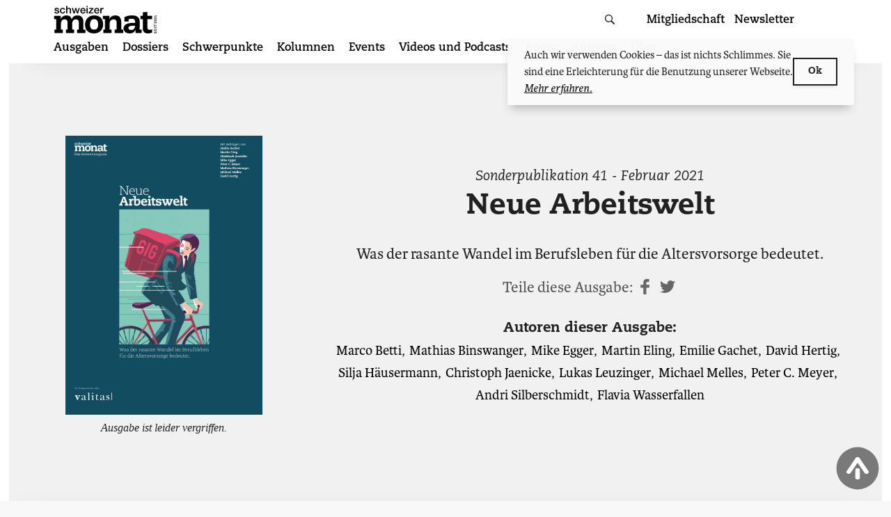

--- FILE ---
content_type: text/html; charset=UTF-8
request_url: https://schweizermonat.ch/issue/sonderpublikation-41-februar-2021/
body_size: 30137
content:
<!doctype html>
<html lang="de-CH">
<head>
    <meta charset="UTF-8">
    <meta name="viewport" content="width=device-width, initial-scale=1, shrink-to-fit=no, viewport-fit=cover" id="viewport-meta">

	<!-- Global site tag (gtag.js) - Google Analytics -->
<script async src="https://www.googletagmanager.com/gtag/js?id=UA-21787516-1"></script>
<script>
    window.dataLayer = window.dataLayer || [];
    function gtag(){dataLayer.push(arguments);}
    gtag('js', new Date());

    gtag('config', 'UA-21787516-1', { 'anonymize_ip': true });
</script>

    <link rel="profile" href="http://gmpg.org/xfn/11">


    <link rel="apple-touch-icon" sizes="57x57" href="https://schweizermonat.ch/wp-content/themes/monat/favicon/apple-icon-57x57.png">
    <link rel="apple-touch-icon" sizes="60x60" href="https://schweizermonat.ch/wp-content/themes/monat/favicon/apple-icon-60x60.png">
    <link rel="apple-touch-icon" sizes="72x72" href="https://schweizermonat.ch/wp-content/themes/monat/favicon/apple-icon-72x72.png">
    <link rel="apple-touch-icon" sizes="76x76" href="https://schweizermonat.ch/wp-content/themes/monat/favicon/apple-icon-76x76.png">
    <link rel="apple-touch-icon" sizes="114x114" href="https://schweizermonat.ch/wp-content/themes/monat/favicon/apple-icon-114x114.png">
    <link rel="apple-touch-icon" sizes="120x120" href="https://schweizermonat.ch/wp-content/themes/monat/favicon/apple-icon-120x120.png">
    <link rel="apple-touch-icon" sizes="144x144" href="https://schweizermonat.ch/wp-content/themes/monat/favicon/apple-icon-144x144.png">
    <link rel="apple-touch-icon" sizes="152x152" href="https://schweizermonat.ch/wp-content/themes/monat/favicon/apple-icon-152x152.png">
    <link rel="apple-touch-icon" sizes="180x180" href="https://schweizermonat.ch/wp-content/themes/monat/favicon/apple-icon-180x180.png">
    <link rel="icon" type="image/png" sizes="192x192"  href="https://schweizermonat.ch/wp-content/themes/monat/favicon/android-icon-192x192.png">
    <link rel="icon" type="image/png" sizes="32x32" href="https://schweizermonat.ch/wp-content/themes/monat/favicon/favicon-32x32.png">
    <link rel="icon" type="image/png" sizes="96x96" href="https://schweizermonat.ch/wp-content/themes/monat/favicon/favicon-96x96.png">
    <link rel="icon" type="image/png" sizes="16x16" href="https://schweizermonat.ch/wp-content/themes/monat/favicon/favicon-16x16.png">
    <link rel="manifest" href="https://schweizermonat.ch/wp-content/themes/monat/favicon/manifest.json">
    <meta name="msapplication-TileColor" content="#ffffff">
    <meta name="msapplication-TileImage" content="https://schweizermonat.ch/wp-content/themes/monat/favicon/ms-icon-144x144.png">
    <meta name="theme-color" content="#ffffff">

	<style> @import url("https://p.typekit.net/p.css?s=1&k=oei1bcw&ht=tk&f=5503.5504.5505.5506.39134.39135.39136.39137.39138&a=15829153&app=typekit&e=css");@font-face{font-family:"karmina";src:url("https://use.typekit.net/af/960e09/00000000000000007735da2b/30/l?primer=f592e0a4b9356877842506ce344308576437e4f677d7c9b78ca2162e6cad991a&fvd=n4&v=3") format("woff2"),url("https://use.typekit.net/af/960e09/00000000000000007735da2b/30/d?primer=f592e0a4b9356877842506ce344308576437e4f677d7c9b78ca2162e6cad991a&fvd=n4&v=3") format("woff"),url("https://use.typekit.net/af/960e09/00000000000000007735da2b/30/a?primer=f592e0a4b9356877842506ce344308576437e4f677d7c9b78ca2162e6cad991a&fvd=n4&v=3") format("opentype");font-display:swap;font-style:normal;font-weight:400;font-stretch:normal}@font-face{font-family:"karmina";src:url("https://use.typekit.net/af/620141/00000000000000007735986e/30/l?primer=f592e0a4b9356877842506ce344308576437e4f677d7c9b78ca2162e6cad991a&fvd=i4&v=3") format("woff2"),url("https://use.typekit.net/af/620141/00000000000000007735986e/30/d?primer=f592e0a4b9356877842506ce344308576437e4f677d7c9b78ca2162e6cad991a&fvd=i4&v=3") format("woff"),url("https://use.typekit.net/af/620141/00000000000000007735986e/30/a?primer=f592e0a4b9356877842506ce344308576437e4f677d7c9b78ca2162e6cad991a&fvd=i4&v=3") format("opentype");font-display:swap;font-style:italic;font-weight:400;font-stretch:normal}@font-face{font-family:"karmina";src:url("https://use.typekit.net/af/599d87/00000000000000007735da2d/30/l?primer=f592e0a4b9356877842506ce344308576437e4f677d7c9b78ca2162e6cad991a&fvd=n7&v=3") format("woff2"),url("https://use.typekit.net/af/599d87/00000000000000007735da2d/30/d?primer=f592e0a4b9356877842506ce344308576437e4f677d7c9b78ca2162e6cad991a&fvd=n7&v=3") format("woff"),url("https://use.typekit.net/af/599d87/00000000000000007735da2d/30/a?primer=f592e0a4b9356877842506ce344308576437e4f677d7c9b78ca2162e6cad991a&fvd=n7&v=3") format("opentype");font-display:swap;font-style:normal;font-weight:700;font-stretch:normal}@font-face{font-family:"karmina";src:url("https://use.typekit.net/af/ec2e3f/000000000000000077359875/30/l?primer=f592e0a4b9356877842506ce344308576437e4f677d7c9b78ca2162e6cad991a&fvd=i7&v=3") format("woff2"),url("https://use.typekit.net/af/ec2e3f/000000000000000077359875/30/d?primer=f592e0a4b9356877842506ce344308576437e4f677d7c9b78ca2162e6cad991a&fvd=i7&v=3") format("woff"),url("https://use.typekit.net/af/ec2e3f/000000000000000077359875/30/a?primer=f592e0a4b9356877842506ce344308576437e4f677d7c9b78ca2162e6cad991a&fvd=i7&v=3") format("opentype");font-display:swap;font-style:italic;font-weight:700;font-stretch:normal}@font-face{font-family:"caecilia";src:url("https://use.typekit.net/af/50fb30/00000000000000007735bc3a/30/l?primer=f592e0a4b9356877842506ce344308576437e4f677d7c9b78ca2162e6cad991a&fvd=n4&v=3") format("woff2"),url("https://use.typekit.net/af/50fb30/00000000000000007735bc3a/30/d?primer=f592e0a4b9356877842506ce344308576437e4f677d7c9b78ca2162e6cad991a&fvd=n4&v=3") format("woff"),url("https://use.typekit.net/af/50fb30/00000000000000007735bc3a/30/a?primer=f592e0a4b9356877842506ce344308576437e4f677d7c9b78ca2162e6cad991a&fvd=n4&v=3") format("opentype");font-display:swap;font-style:normal;font-weight:400;font-stretch:normal}@font-face{font-family:"caecilia";src:url("https://use.typekit.net/af/2133ce/00000000000000007735bc3b/30/l?primer=f592e0a4b9356877842506ce344308576437e4f677d7c9b78ca2162e6cad991a&fvd=i4&v=3") format("woff2"),url("https://use.typekit.net/af/2133ce/00000000000000007735bc3b/30/d?primer=f592e0a4b9356877842506ce344308576437e4f677d7c9b78ca2162e6cad991a&fvd=i4&v=3") format("woff"),url("https://use.typekit.net/af/2133ce/00000000000000007735bc3b/30/a?primer=f592e0a4b9356877842506ce344308576437e4f677d7c9b78ca2162e6cad991a&fvd=i4&v=3") format("opentype");font-display:swap;font-style:italic;font-weight:400;font-stretch:normal}@font-face{font-family:"caecilia";src:url("https://use.typekit.net/af/a781e4/00000000000000007735bc3d/30/l?primer=f592e0a4b9356877842506ce344308576437e4f677d7c9b78ca2162e6cad991a&fvd=n7&v=3") format("woff2"),url("https://use.typekit.net/af/a781e4/00000000000000007735bc3d/30/d?primer=f592e0a4b9356877842506ce344308576437e4f677d7c9b78ca2162e6cad991a&fvd=n7&v=3") format("woff"),url("https://use.typekit.net/af/a781e4/00000000000000007735bc3d/30/a?primer=f592e0a4b9356877842506ce344308576437e4f677d7c9b78ca2162e6cad991a&fvd=n7&v=3") format("opentype");font-display:swap;font-style:normal;font-weight:700;font-stretch:normal}@font-face{font-family:"caecilia";src:url("https://use.typekit.net/af/791232/00000000000000007735bc3c/30/l?primer=f592e0a4b9356877842506ce344308576437e4f677d7c9b78ca2162e6cad991a&fvd=i7&v=3") format("woff2"),url("https://use.typekit.net/af/791232/00000000000000007735bc3c/30/d?primer=f592e0a4b9356877842506ce344308576437e4f677d7c9b78ca2162e6cad991a&fvd=i7&v=3") format("woff"),url("https://use.typekit.net/af/791232/00000000000000007735bc3c/30/a?primer=f592e0a4b9356877842506ce344308576437e4f677d7c9b78ca2162e6cad991a&fvd=i7&v=3") format("opentype");font-display:swap;font-style:italic;font-weight:700;font-stretch:normal}@font-face{font-family:"caecilia";src:url("https://use.typekit.net/af/5a7668/00000000000000007735bc3e/30/l?primer=f592e0a4b9356877842506ce344308576437e4f677d7c9b78ca2162e6cad991a&fvd=n8&v=3") format("woff2"),url("https://use.typekit.net/af/5a7668/00000000000000007735bc3e/30/d?primer=f592e0a4b9356877842506ce344308576437e4f677d7c9b78ca2162e6cad991a&fvd=n8&v=3") format("woff"),url("https://use.typekit.net/af/5a7668/00000000000000007735bc3e/30/a?primer=f592e0a4b9356877842506ce344308576437e4f677d7c9b78ca2162e6cad991a&fvd=n8&v=3") format("opentype");font-display:swap;font-style:normal;font-weight:800;font-stretch:normal}.tk-karmina{font-family:"karmina",serif}.tk-caecilia{font-family:"caecilia",sans-serif}</style>
	<title>Ausgabe: Sonderpublikation 41 - Februar 2021 – Schweizer Monat</title>

<!-- The SEO Framework by Sybre Waaijer -->
<link rel="canonical" href="https://schweizermonat.ch/issue/sonderpublikation-41-februar-2021/" />
<link rel="next" href="https://schweizermonat.ch/issue/sonderpublikation-41-februar-2021/page/2/" />
<meta name="description" content="Was der rasante Wandel im Berufsleben für die Altersvorsorge bedeutet." />
<meta property="og:type" content="website" />
<meta property="og:locale" content="de_DE" />
<meta property="og:site_name" content="Schweizer Monat" />
<meta property="og:title" content="Ausgabe: Sonderpublikation 41 - Februar 2021 – Schweizer Monat" />
<meta property="og:description" content="Was der rasante Wandel im Berufsleben für die Altersvorsorge bedeutet." />
<meta property="og:url" content="https://schweizermonat.ch/issue/sonderpublikation-41-februar-2021/" />
<meta property="og:image" content="https://schweizermonat.ch/wp-content/uploads/2021/02/cropped-SM_ST_Jan_21_Valitas_cover-scaled-1.jpg" />
<meta property="og:image:width" content="1810" />
<meta property="og:image:height" content="2560" />
<meta name="twitter:card" content="summary_large_image" />
<meta name="twitter:title" content="Ausgabe: Sonderpublikation 41 - Februar 2021 – Schweizer Monat" />
<meta name="twitter:description" content="Was der rasante Wandel im Berufsleben für die Altersvorsorge bedeutet." />
<meta name="twitter:image" content="https://schweizermonat.ch/wp-content/uploads/2021/02/cropped-SM_ST_Jan_21_Valitas_cover-scaled-1.jpg" />
<script type="application/ld+json">{"@context":"https://schema.org","@graph":[{"@type":"WebSite","@id":"https://schweizermonat.ch/#/schema/WebSite","url":"https://schweizermonat.ch/","name":"Schweizer Monat","description":"Die Autorenzeitschrift für Politik, Wirtschaft und Kultur","inLanguage":"de-CH","potentialAction":{"@type":"SearchAction","target":{"@type":"EntryPoint","urlTemplate":"https://schweizermonat.ch/search/{search_term_string}/"},"query-input":"required name=search_term_string"},"publisher":{"@type":"Organization","@id":"https://schweizermonat.ch/#/schema/Organization","name":"Schweizer Monat","url":"https://schweizermonat.ch/"}},{"@type":"CollectionPage","@id":"https://schweizermonat.ch/issue/sonderpublikation-41-februar-2021/","url":"https://schweizermonat.ch/issue/sonderpublikation-41-februar-2021/","name":"Ausgabe: Sonderpublikation 41 - Februar 2021 – Schweizer Monat","description":"Was der rasante Wandel im Berufsleben für die Altersvorsorge bedeutet.","inLanguage":"de-CH","isPartOf":{"@id":"https://schweizermonat.ch/#/schema/WebSite"},"breadcrumb":{"@type":"BreadcrumbList","@id":"https://schweizermonat.ch/#/schema/BreadcrumbList","itemListElement":[{"@type":"ListItem","position":1,"item":"https://schweizermonat.ch/","name":"Schweizer Monat"},{"@type":"ListItem","position":2,"name":"Ausgabe: Sonderpublikation 41 - Februar 2021"}]}}]}</script>
<!-- / The SEO Framework by Sybre Waaijer | 5.15ms meta | 1.19ms boot -->

<link rel="alternate" type="application/rss+xml" title="Schweizer Monat &raquo; Feed" href="https://schweizermonat.ch/feed/" />
<link rel="alternate" type="application/rss+xml" title="Schweizer Monat &raquo; Kommentar-Feed" href="https://schweizermonat.ch/comments/feed/" />
<link rel="alternate" type="application/rss+xml" title="Schweizer Monat &raquo; Sonderpublikation 41 - Februar 2021 Ausgabe Feed" href="https://schweizermonat.ch/issue/sonderpublikation-41-februar-2021/feed/" />
<style id='wp-img-auto-sizes-contain-inline-css' type='text/css'>
img:is([sizes=auto i],[sizes^="auto," i]){contain-intrinsic-size:3000px 1500px}
/*# sourceURL=wp-img-auto-sizes-contain-inline-css */
</style>

<link rel='stylesheet' id='wp-block-library-css' href='https://schweizermonat.ch/wp-includes/css/dist/block-library/style.min.css?ver=6.9' type='text/css' media='all' />
<link rel='stylesheet' id='wc-blocks-style-css' href='https://schweizermonat.ch/wp-content/plugins/woocommerce/assets/client/blocks/wc-blocks.css?ver=wc-10.4.3' type='text/css' media='all' />
<style id='global-styles-inline-css' type='text/css'>
:root{--wp--preset--aspect-ratio--square: 1;--wp--preset--aspect-ratio--4-3: 4/3;--wp--preset--aspect-ratio--3-4: 3/4;--wp--preset--aspect-ratio--3-2: 3/2;--wp--preset--aspect-ratio--2-3: 2/3;--wp--preset--aspect-ratio--16-9: 16/9;--wp--preset--aspect-ratio--9-16: 9/16;--wp--preset--color--black: #000000;--wp--preset--color--cyan-bluish-gray: #abb8c3;--wp--preset--color--white: #ffffff;--wp--preset--color--pale-pink: #f78da7;--wp--preset--color--vivid-red: #cf2e2e;--wp--preset--color--luminous-vivid-orange: #ff6900;--wp--preset--color--luminous-vivid-amber: #fcb900;--wp--preset--color--light-green-cyan: #7bdcb5;--wp--preset--color--vivid-green-cyan: #00d084;--wp--preset--color--pale-cyan-blue: #8ed1fc;--wp--preset--color--vivid-cyan-blue: #0693e3;--wp--preset--color--vivid-purple: #9b51e0;--wp--preset--gradient--vivid-cyan-blue-to-vivid-purple: linear-gradient(135deg,rgb(6,147,227) 0%,rgb(155,81,224) 100%);--wp--preset--gradient--light-green-cyan-to-vivid-green-cyan: linear-gradient(135deg,rgb(122,220,180) 0%,rgb(0,208,130) 100%);--wp--preset--gradient--luminous-vivid-amber-to-luminous-vivid-orange: linear-gradient(135deg,rgb(252,185,0) 0%,rgb(255,105,0) 100%);--wp--preset--gradient--luminous-vivid-orange-to-vivid-red: linear-gradient(135deg,rgb(255,105,0) 0%,rgb(207,46,46) 100%);--wp--preset--gradient--very-light-gray-to-cyan-bluish-gray: linear-gradient(135deg,rgb(238,238,238) 0%,rgb(169,184,195) 100%);--wp--preset--gradient--cool-to-warm-spectrum: linear-gradient(135deg,rgb(74,234,220) 0%,rgb(151,120,209) 20%,rgb(207,42,186) 40%,rgb(238,44,130) 60%,rgb(251,105,98) 80%,rgb(254,248,76) 100%);--wp--preset--gradient--blush-light-purple: linear-gradient(135deg,rgb(255,206,236) 0%,rgb(152,150,240) 100%);--wp--preset--gradient--blush-bordeaux: linear-gradient(135deg,rgb(254,205,165) 0%,rgb(254,45,45) 50%,rgb(107,0,62) 100%);--wp--preset--gradient--luminous-dusk: linear-gradient(135deg,rgb(255,203,112) 0%,rgb(199,81,192) 50%,rgb(65,88,208) 100%);--wp--preset--gradient--pale-ocean: linear-gradient(135deg,rgb(255,245,203) 0%,rgb(182,227,212) 50%,rgb(51,167,181) 100%);--wp--preset--gradient--electric-grass: linear-gradient(135deg,rgb(202,248,128) 0%,rgb(113,206,126) 100%);--wp--preset--gradient--midnight: linear-gradient(135deg,rgb(2,3,129) 0%,rgb(40,116,252) 100%);--wp--preset--font-size--small: 13px;--wp--preset--font-size--medium: 20px;--wp--preset--font-size--large: 36px;--wp--preset--font-size--x-large: 42px;--wp--preset--spacing--20: 0.44rem;--wp--preset--spacing--30: 0.67rem;--wp--preset--spacing--40: 1rem;--wp--preset--spacing--50: 1.5rem;--wp--preset--spacing--60: 2.25rem;--wp--preset--spacing--70: 3.38rem;--wp--preset--spacing--80: 5.06rem;--wp--preset--shadow--natural: 6px 6px 9px rgba(0, 0, 0, 0.2);--wp--preset--shadow--deep: 12px 12px 50px rgba(0, 0, 0, 0.4);--wp--preset--shadow--sharp: 6px 6px 0px rgba(0, 0, 0, 0.2);--wp--preset--shadow--outlined: 6px 6px 0px -3px rgb(255, 255, 255), 6px 6px rgb(0, 0, 0);--wp--preset--shadow--crisp: 6px 6px 0px rgb(0, 0, 0);}:where(.is-layout-flex){gap: 0.5em;}:where(.is-layout-grid){gap: 0.5em;}body .is-layout-flex{display: flex;}.is-layout-flex{flex-wrap: wrap;align-items: center;}.is-layout-flex > :is(*, div){margin: 0;}body .is-layout-grid{display: grid;}.is-layout-grid > :is(*, div){margin: 0;}:where(.wp-block-columns.is-layout-flex){gap: 2em;}:where(.wp-block-columns.is-layout-grid){gap: 2em;}:where(.wp-block-post-template.is-layout-flex){gap: 1.25em;}:where(.wp-block-post-template.is-layout-grid){gap: 1.25em;}.has-black-color{color: var(--wp--preset--color--black) !important;}.has-cyan-bluish-gray-color{color: var(--wp--preset--color--cyan-bluish-gray) !important;}.has-white-color{color: var(--wp--preset--color--white) !important;}.has-pale-pink-color{color: var(--wp--preset--color--pale-pink) !important;}.has-vivid-red-color{color: var(--wp--preset--color--vivid-red) !important;}.has-luminous-vivid-orange-color{color: var(--wp--preset--color--luminous-vivid-orange) !important;}.has-luminous-vivid-amber-color{color: var(--wp--preset--color--luminous-vivid-amber) !important;}.has-light-green-cyan-color{color: var(--wp--preset--color--light-green-cyan) !important;}.has-vivid-green-cyan-color{color: var(--wp--preset--color--vivid-green-cyan) !important;}.has-pale-cyan-blue-color{color: var(--wp--preset--color--pale-cyan-blue) !important;}.has-vivid-cyan-blue-color{color: var(--wp--preset--color--vivid-cyan-blue) !important;}.has-vivid-purple-color{color: var(--wp--preset--color--vivid-purple) !important;}.has-black-background-color{background-color: var(--wp--preset--color--black) !important;}.has-cyan-bluish-gray-background-color{background-color: var(--wp--preset--color--cyan-bluish-gray) !important;}.has-white-background-color{background-color: var(--wp--preset--color--white) !important;}.has-pale-pink-background-color{background-color: var(--wp--preset--color--pale-pink) !important;}.has-vivid-red-background-color{background-color: var(--wp--preset--color--vivid-red) !important;}.has-luminous-vivid-orange-background-color{background-color: var(--wp--preset--color--luminous-vivid-orange) !important;}.has-luminous-vivid-amber-background-color{background-color: var(--wp--preset--color--luminous-vivid-amber) !important;}.has-light-green-cyan-background-color{background-color: var(--wp--preset--color--light-green-cyan) !important;}.has-vivid-green-cyan-background-color{background-color: var(--wp--preset--color--vivid-green-cyan) !important;}.has-pale-cyan-blue-background-color{background-color: var(--wp--preset--color--pale-cyan-blue) !important;}.has-vivid-cyan-blue-background-color{background-color: var(--wp--preset--color--vivid-cyan-blue) !important;}.has-vivid-purple-background-color{background-color: var(--wp--preset--color--vivid-purple) !important;}.has-black-border-color{border-color: var(--wp--preset--color--black) !important;}.has-cyan-bluish-gray-border-color{border-color: var(--wp--preset--color--cyan-bluish-gray) !important;}.has-white-border-color{border-color: var(--wp--preset--color--white) !important;}.has-pale-pink-border-color{border-color: var(--wp--preset--color--pale-pink) !important;}.has-vivid-red-border-color{border-color: var(--wp--preset--color--vivid-red) !important;}.has-luminous-vivid-orange-border-color{border-color: var(--wp--preset--color--luminous-vivid-orange) !important;}.has-luminous-vivid-amber-border-color{border-color: var(--wp--preset--color--luminous-vivid-amber) !important;}.has-light-green-cyan-border-color{border-color: var(--wp--preset--color--light-green-cyan) !important;}.has-vivid-green-cyan-border-color{border-color: var(--wp--preset--color--vivid-green-cyan) !important;}.has-pale-cyan-blue-border-color{border-color: var(--wp--preset--color--pale-cyan-blue) !important;}.has-vivid-cyan-blue-border-color{border-color: var(--wp--preset--color--vivid-cyan-blue) !important;}.has-vivid-purple-border-color{border-color: var(--wp--preset--color--vivid-purple) !important;}.has-vivid-cyan-blue-to-vivid-purple-gradient-background{background: var(--wp--preset--gradient--vivid-cyan-blue-to-vivid-purple) !important;}.has-light-green-cyan-to-vivid-green-cyan-gradient-background{background: var(--wp--preset--gradient--light-green-cyan-to-vivid-green-cyan) !important;}.has-luminous-vivid-amber-to-luminous-vivid-orange-gradient-background{background: var(--wp--preset--gradient--luminous-vivid-amber-to-luminous-vivid-orange) !important;}.has-luminous-vivid-orange-to-vivid-red-gradient-background{background: var(--wp--preset--gradient--luminous-vivid-orange-to-vivid-red) !important;}.has-very-light-gray-to-cyan-bluish-gray-gradient-background{background: var(--wp--preset--gradient--very-light-gray-to-cyan-bluish-gray) !important;}.has-cool-to-warm-spectrum-gradient-background{background: var(--wp--preset--gradient--cool-to-warm-spectrum) !important;}.has-blush-light-purple-gradient-background{background: var(--wp--preset--gradient--blush-light-purple) !important;}.has-blush-bordeaux-gradient-background{background: var(--wp--preset--gradient--blush-bordeaux) !important;}.has-luminous-dusk-gradient-background{background: var(--wp--preset--gradient--luminous-dusk) !important;}.has-pale-ocean-gradient-background{background: var(--wp--preset--gradient--pale-ocean) !important;}.has-electric-grass-gradient-background{background: var(--wp--preset--gradient--electric-grass) !important;}.has-midnight-gradient-background{background: var(--wp--preset--gradient--midnight) !important;}.has-small-font-size{font-size: var(--wp--preset--font-size--small) !important;}.has-medium-font-size{font-size: var(--wp--preset--font-size--medium) !important;}.has-large-font-size{font-size: var(--wp--preset--font-size--large) !important;}.has-x-large-font-size{font-size: var(--wp--preset--font-size--x-large) !important;}
/*# sourceURL=global-styles-inline-css */
</style>

<style id='classic-theme-styles-inline-css' type='text/css'>
/*! This file is auto-generated */
.wp-block-button__link{color:#fff;background-color:#32373c;border-radius:9999px;box-shadow:none;text-decoration:none;padding:calc(.667em + 2px) calc(1.333em + 2px);font-size:1.125em}.wp-block-file__button{background:#32373c;color:#fff;text-decoration:none}
/*# sourceURL=/wp-includes/css/classic-themes.min.css */
</style>
<link rel='stylesheet' id='contact-form-7-css' href='https://schweizermonat.ch/wp-content/plugins/contact-form-7/includes/css/styles.css?ver=6.1.4' type='text/css' media='all' />
<link rel='stylesheet' id='bigfoot-css' href='https://schweizermonat.ch/wp-content/plugins/ph-bigfoot//css/bigfoot-number.css?ver=1.0.0' type='text/css' media='all' />
<link rel='stylesheet' id='woocommerce-layout-css' href='https://schweizermonat.ch/wp-content/plugins/woocommerce/assets/css/woocommerce-layout.css?ver=10.4.3' type='text/css' media='all' />
<link rel='stylesheet' id='woocommerce-smallscreen-css' href='https://schweizermonat.ch/wp-content/plugins/woocommerce/assets/css/woocommerce-smallscreen.css?ver=10.4.3' type='text/css' media='only screen and (max-width: 768px)' />
<link rel='stylesheet' id='woocommerce-general-css' href='https://schweizermonat.ch/wp-content/plugins/woocommerce/assets/css/woocommerce.css?ver=10.4.3' type='text/css' media='all' />
<style id='woocommerce-inline-inline-css' type='text/css'>
.woocommerce form .form-row .required { visibility: visible; }
/*# sourceURL=woocommerce-inline-inline-css */
</style>
<link rel='stylesheet' id='monat-style-css' href='https://schweizermonat.ch/wp-content/themes/monat/dist/bundle/theme-sm.css?ver=1768921191' type='text/css' media='all' />
<link rel='stylesheet' id='monat-woocommerce-style-css' href='https://schweizermonat.ch/wp-content/themes/monat/dist/bundle/woocommerce.css?ver=6.9' type='text/css' media='all' />
<script type="text/javascript" src="https://schweizermonat.ch/wp-includes/js/jquery/jquery.min.js?ver=3.7.1" id="jquery-core-js"></script>
<script type="text/javascript" src="https://schweizermonat.ch/wp-content/plugins/woocommerce/assets/js/jquery-blockui/jquery.blockUI.min.js?ver=2.7.0-wc.10.4.3" id="wc-jquery-blockui-js" defer="defer" data-wp-strategy="defer"></script>
<script type="text/javascript" id="wc-add-to-cart-js-extra">
/* <![CDATA[ */
var wc_add_to_cart_params = {"ajax_url":"/wp-admin/admin-ajax.php","wc_ajax_url":"/?wc-ajax=%%endpoint%%","i18n_view_cart":"Warenkorb anzeigen","cart_url":"https://schweizermonat.ch/warenkorb/","is_cart":"","cart_redirect_after_add":"no"};
//# sourceURL=wc-add-to-cart-js-extra
/* ]]> */
</script>
<script type="text/javascript" src="https://schweizermonat.ch/wp-content/plugins/woocommerce/assets/js/frontend/add-to-cart.min.js?ver=10.4.3" id="wc-add-to-cart-js" defer="defer" data-wp-strategy="defer"></script>
<script type="text/javascript" src="https://schweizermonat.ch/wp-content/plugins/woocommerce/assets/js/js-cookie/js.cookie.min.js?ver=2.1.4-wc.10.4.3" id="wc-js-cookie-js" defer="defer" data-wp-strategy="defer"></script>
<script type="text/javascript" id="woocommerce-js-extra">
/* <![CDATA[ */
var woocommerce_params = {"ajax_url":"/wp-admin/admin-ajax.php","wc_ajax_url":"/?wc-ajax=%%endpoint%%","i18n_password_show":"Passwort anzeigen","i18n_password_hide":"Passwort ausblenden"};
//# sourceURL=woocommerce-js-extra
/* ]]> */
</script>
<script type="text/javascript" src="https://schweizermonat.ch/wp-content/plugins/woocommerce/assets/js/frontend/woocommerce.min.js?ver=10.4.3" id="woocommerce-js" defer="defer" data-wp-strategy="defer"></script>
<script type="text/javascript" id="WCPAY_ASSETS-js-extra">
/* <![CDATA[ */
var wcpayAssets = {"url":"https://schweizermonat.ch/wp-content/plugins/woocommerce-payments/dist/"};
//# sourceURL=WCPAY_ASSETS-js-extra
/* ]]> */
</script>
<link rel="https://api.w.org/" href="https://schweizermonat.ch/wp-json/" />	<noscript><style>.woocommerce-product-gallery{ opacity: 1 !important; }</style></noscript>
	    <script>
        (function ($) {
            $(document).on('facetwp-loaded', function () {
                $('.facetwp-facet').each(function () {
                    var $facet = $(this);
                    var facet_name = $facet.attr('data-name');
                    var facet_label = FWP.settings.labels[facet_name];

                    if ($facet.closest('.facet-wrap').length < 1) {
                        $facet.wrap('<div class="facet-wrap"></div>');
                        $facet.before('<h3 class="facet-label">' + facet_label + '</h3>');
                    }
                });
            });

            $(document).on('facetwp-loaded', function () {
                $.each(FWP.settings.num_choices, function (key, val) {
                    var $parent = $('.facetwp-facet-' + key).closest('.facet-wrap');
                    (0 === val) ? $parent.hide() : $parent.show();
                });
            });

        })(jQuery);
    </script>
	</head>

<body class="archive tax-issue term-sonderpublikation-41-februar-2021 term-16235 wp-theme-monat theme-monat woocommerce-no-js hfeed grid-free">
<style>

</style>
<div class="intercom">
    <div class="intercom-start">

    </div>
    <div class="intercom-text">
        <span>
            Wir brauchen Ihre Unterstützung — Jetzt Mitglied werden!
        </span>
        <a href="https://schweizermonat.ch/mitgliedschaft/">Weitere Infos</a>
    </div>
    <div class="intercom-action">
        <button id="close-intercom" class="intercom-close">&times;</button>
    </div>


</div>
<div id="page" class="site">
    <a class="skip-link screen-reader-text" href="#content">Zum Inhalt springen</a>

	<header id="masthead" class="site-header">
    <div class="site-header__container site-container">
        <button class="hamburger hamburger--elastic" type="button"
                aria-label="Menu" aria-controls="navigation" aria-expanded="false">
                            <span class="hamburger-box">
                              <span class="hamburger-inner"></span>
                            </span>
        </button>

		<div class="site-branding">
	        <p class="site-title"><a href="https://schweizermonat.ch/"
                                 rel="home"><svg height="39" viewBox="0 0 145 39" width="145" xmlns="http://www.w3.org/2000/svg"><path d="M125.342 14.323h-3.276v4.705h3.276v13.514c0 4.244 2.538 6.458 7.29 6.458 1.57 0 3.23-.323 5.63-1.153l.231-4.567c-1.2.461-2.26.738-3.138.738-2.676 0-3.553-.83-3.553-4.243V19.028h6.46v-4.705h-6.46v-5.35l-6.46.368zm-10.886 13.883c0 4.429-2.739 6.09-5.478 6.09-2.69 0-3.766-1.477-3.766-2.907 0-2.075 1.761-3.183 7.337-3.183zm.098-3.966c-4.989 0-8.462.23-11.054 1.107-2.69.922-5.136 3.182-5.136 6.642 0 3.782 2.788 7.011 8.56 7.011 4.305 0 6.652-1.706 8.364-5.35h.098c-.245.922-.343 1.753-.343 3.32v1.477h8.609V33.74h-2.886c.098-3.413.244-6.734.244-10.7 0-7.011-4.352-9.272-11.2-9.272-4.55 0-8.56 1.615-10.223 2.491v6.135h5.87v-3.229c1.173-.415 3.276-.692 4.254-.692 3.229 0 4.843.969 4.843 4.613zm-42.193 9.5h-2.354v4.706H81.59V33.74h-2.77v-8.025c0-3.644 1.708-6.412 5.63-6.412 2.445 0 4.199 1.2 4.199 4.52v9.917h-2.63v4.706h11.859V33.74H95.11V23.18c0-5.766-2.63-9.41-8.352-9.41-4.2 0-7.152 2.353-8.352 5.535h-.093c.37-1.752.37-3.32.37-4.981h-9.46v4.705h3.138zm-20.996-6.964c0-4.382 1.708-7.75 5.676-7.75 3.969 0 5.676 2.584 5.676 7.75 0 4.336-1.707 6.964-5.676 6.964-3.968 0-5.676-2.628-5.676-6.964zm-7.014-.139c0 8.21 4.984 12.362 12.69 12.362s12.69-5.166 12.69-12.362c0-8.395-4.569-12.869-12.69-12.869-7.89 0-12.69 5.95-12.69 12.87zm-11.028 11.81h11.583V33.74h-2.769V23.18c0-5.766-2.63-9.41-8.352-9.41-4.245 0-6.922 2.076-8.075 5.443h-.093c-.646-3.598-3.137-5.443-7.106-5.443-4.014 0-7.014 1.937-8.352 5.443h-.092c.369-1.66.369-3.229.369-4.89H.976v4.706h3.138V33.74h-2.63v4.706h11.859V33.74h-2.769v-8.025c0-3.644 1.708-6.412 5.122-6.412 2.446 0 4.2 1.2 4.2 4.52v9.917h-2.354v4.706h11.582V33.74h-2.768v-8.025c0-3.875 1.984-6.412 5.122-6.412 2.445 0 4.199 1.2 4.199 4.52v9.917h-2.354zm111.11-22.739V13.65h-.474v.675h-2.785v.526l.693 1.241.429-.28-.377-.596c-.042-.064-.084-.114-.13-.173h2.17v.665zm0 3.58v-2.604h-.53v1.27c0 .108.013.242.027.355h-.01c-.623-.833-1.224-1.522-1.881-1.522-.698 0-.945.645-.945 1.172 0 1.04.708 1.31 1.08 1.31v-.69c-.307-.034-.549-.236-.549-.59 0-.202.112-.483.447-.483.647 0 1.668 1.409 1.914 1.783zm-.014 2.99c.08-.25.093-.452.093-.708 0-1.183-.782-1.749-1.872-1.749-1.057 0-1.546.58-1.546 1.345 0 .871.638 1.206 1.174 1.206.675 0 1.014-.512 1.014-1.034 0-.335-.107-.601-.315-.803l.008-.01c.49.064 1.063.315 1.063 1.084 0 .182-.052.409-.126.625zm-2.203-.555c-.177 0-.59-.084-.59-.553 0-.34.227-.63.898-.63a.865.865 0 0 1 .256.596c0 .315-.205.587-.564.587zm2.217 3.127v-2.06h-.474v.675h-2.785v.526l.693 1.241.429-.28-.377-.596c-.042-.064-.084-.113-.13-.172h2.17v.665zm-2.338 2.295v-.59l-.921.029v3.142l.921.029v-.59l-.447-.03v-.621h2.31v.31h.475v-1.34h-.474v.311h-2.31v-.62zm1.864 4.265v.31h.474v-1.339h-.474v.31h-2.31v-.31h-.475v1.339h.474v-.31zm0 1.985v.857h-.951v-.867h-.502v.867h-.858v-.842l.485-.03v-.59l-.96.03v2.52h.475v-.37h2.31v.311h.475v-2.477l-1.024-.039v.59zm-1.892 3.743v-.65h-.777c-.107.296-.172.714-.172 1.133 0 .975.456 1.359.972 1.359.504 0 .764-.241.937-.95l.093-.38c.112-.463.233-.561.4-.561.247 0 .439.187.439.61 0 .203-.014.4-.085.582h-.428V39h.861c.144-.463.182-.857.182-1.237 0-.98-.451-1.422-1.071-1.422-.675 0-.834.56-.955 1.068l-.098.414c-.05.227-.12.409-.358.409-.181 0-.415-.153-.415-.63 0-.168.037-.336.08-.464zM65.78 11.006h1.701V7.382c0-1.68.926-2.607 2.09-2.607.24 0 .493.044.732.073v-1.62c-.15-.015-.254-.045-.642-.045-1.045 0-2.06.87-2.254 1.68h-.03V3.39H65.78zm-6.973-4.478c.045-1.135.852-2.019 2.03-2.019 1.15 0 1.882.958 1.942 2.019zm5.674 1.105c.283-2.284-1.21-4.45-3.643-4.45-2.3 0-3.732 1.857-3.732 4.023 0 2.342 1.358 4.006 3.777 4.006 1.687 0 3.12-.927 3.493-2.592h-1.612c-.299.84-.896 1.267-1.881 1.267-1.419 0-2.076-1.061-2.076-2.254zM49.746 4.716h3.97l-4.269 5.112v1.178h6.793V9.68h-4.643l4.419-5.112V3.39h-6.27zM46.46 2.079h1.702V.487H46.46zm0 8.927h1.702V3.39H46.46zm-7.017-4.478c.045-1.135.851-2.019 2.03-2.019 1.15 0 1.882.958 1.942 2.019zm5.673 1.105c.284-2.284-1.209-4.45-3.642-4.45-2.3 0-3.733 1.857-3.733 4.023 0 2.342 1.36 4.006 3.777 4.006 1.688 0 3.12-.927 3.494-2.592H43.4c-.299.84-.896 1.267-1.882 1.267-1.418 0-2.075-1.061-2.075-2.254zm-16.93 3.373h1.793l1.417-5.657h.03l1.433 5.657h1.747l2.419-7.616h-1.732l-1.568 5.686h-.03L32.309 3.39h-1.717l-1.448 5.686h-.03L27.606 3.39h-1.807zm-10.255 0h1.701V6.513c0-1.12.732-2.004 1.866-2.004 1 0 1.479.516 1.508 1.71v4.787h1.702v-5.23c0-1.709-1.06-2.593-2.732-2.593-1.015 0-1.896.516-2.314 1.208h-.03V.488h-1.701zM16.543 5.94c-.164-1.872-1.687-2.756-3.478-2.756-2.538 0-3.807 1.798-3.807 4.096 0 2.24 1.328 3.934 3.747 3.934 1.985 0 3.225-1.09 3.538-3.065h-1.702c-.164 1.09-.85 1.739-1.836 1.739-1.478 0-2.045-1.34-2.045-2.608 0-2.313 1.239-2.77 2.12-2.77.94 0 1.627.501 1.761 1.43zM1.465 8.56c.03 1.797 1.478 2.652 3.418 2.652 1.598 0 3.449-.663 3.449-2.476 0-1.502-1.254-1.944-2.493-2.224-1.254-.28-2.508-.398-2.508-1.223 0-.663.91-.78 1.403-.78.747 0 1.418.22 1.568 1.016h1.776C7.87 3.832 6.436 3.183 4.854 3.183c-1.404 0-3.225.516-3.225 2.18 0 1.548 1.224 1.99 2.478 2.255 1.24.28 2.478.383 2.523 1.267.045.87-1.075 1.002-1.717 1.002-.91 0-1.657-.354-1.746-1.326z" fill-rule="evenodd"/></svg></a></p>
	</div><!-- .site-branding -->
					            <div class="search-container">
                <a href="https://schweizermonat.ch/?s=" id="search-toggle" class="search-button">
					<svg height="14" viewBox="0 0 14 14" width="14" xmlns="http://www.w3.org/2000/svg"><path d="m13.7430947 12.5740557-3.83300005-3.83449998c.68707075-.93709637 1.05513185-2.07002349 1.05000005-3.232-.0131097-3.03314425-2.46637806-5.48998128-5.49950005-5.5075-1.45151984-.00656729-2.84537862.56765657-3.87106401 1.59475074-1.0256854 1.02709418-1.59799557 2.4217398-1.58943599 3.87324926.01310971 3.03342039 2.46660187 5.49048128 5.5 5.50799998 1.16671019.0050567 2.30377649-.3673005 3.2415-1.06149998l.004-.003 3.82950005 3.83149998c.2070488.2172135.5155657.3051364.8060149.2297027.2904491-.0754336.5171924-.3023711.5923775-.5928847.0751851-.2905135-.0130018-.5989551-.2303924-.805818zm-8.24700005-2.69599998c-2.42658594-.01395899-4.38934775-1.9793973-4.4-4.406-.00654941-1.16105718.45133639-2.2765496 1.27173022-3.09816425.82039383-.82161466 1.93520415-1.28115868 3.09626978-1.27633575 2.42658594.01395898 4.38934775 1.97939729 4.4 4.406.00654941 1.16105718-.45133639 2.2765496-1.27173022 3.09816425s-1.93520415 1.28115867-3.09626978 1.27633575z" fill-rule="evenodd" transform=""/></svg>                </a>
                <a href="#" class="search-close">&times;</a>
				
<section class="site-search">
	
    <div class="site-search__wrap">
        <span class="site-search__claim">
                    Der Kleingeist hält Ordnung – das Genie aber überblickt das Chaos. Was suchen Sie?
	                </span>

        <form role="search" method="get" class="search-form" action="https://schweizermonat.ch/">

            <label for="search-form-69708d1a6173c">
                <span class="screen-reader-text">Search for:</span>
            </label>
            <input type="search"
                   id="search-form-69708d1a6173c"
                   class="search-field"

                   value=""
                   name="s"
            />
            <button type="submit" class="search-submit"><svg height="14" viewBox="0 0 14 14" width="14" xmlns="http://www.w3.org/2000/svg"><path d="m13.7430947 12.5740557-3.83300005-3.83449998c.68707075-.93709637 1.05513185-2.07002349 1.05000005-3.232-.0131097-3.03314425-2.46637806-5.48998128-5.49950005-5.5075-1.45151984-.00656729-2.84537862.56765657-3.87106401 1.59475074-1.0256854 1.02709418-1.59799557 2.4217398-1.58943599 3.87324926.01310971 3.03342039 2.46660187 5.49048128 5.5 5.50799998 1.16671019.0050567 2.30377649-.3673005 3.2415-1.06149998l.004-.003 3.82950005 3.83149998c.2070488.2172135.5155657.3051364.8060149.2297027.2904491-.0754336.5171924-.3023711.5923775-.5928847.0751851-.2905135-.0130018-.5989551-.2303924-.805818zm-8.24700005-2.69599998c-2.42658594-.01395899-4.38934775-1.9793973-4.4-4.406-.00654941-1.16105718.45133639-2.2765496 1.27173022-3.09816425.82039383-.82161466 1.93520415-1.28115868 3.09626978-1.27633575 2.42658594.01395898 4.38934775 1.97939729 4.4 4.406.00654941 1.16105718-.45133639 2.2765496-1.27173022 3.09816425s-1.93520415 1.28115867-3.09626978 1.27633575z" fill-rule="evenodd" transform=""/></svg>                <span class="screen-reader-text">Search</span>
            </button>
        </form>
    </div>
</section>

            </div>
            <div class="header-service">
				<a href="https://schweizermonat.ch/mitgliedschaft/"
   class="cta-button cta-button__header"
   >
    Mitgliedschaft
</a>
                <a href="https://schweizermonat.ch/newsletter/"
                   class="cta-button__header header-newsletter-link">

                    Newsletter</a>

				            </div>
			<div class="cookie-notice">


	<div class="cookie-notice__icon">
        <a href="#" id="cookie-consent__icon">
            <svg enable-background="new 0 0 512 512" height="512" viewBox="0 0 512 512" width="512" xmlns="http://www.w3.org/2000/svg"><g fill="#fff"><path d="m511.956 187.768-.138-6.833-6.81-.589c-17.284-1.493-31.414-14.474-34.362-31.567l-1.431-8.294-8.108 2.262c-4.242 1.184-8.609 1.784-12.981 1.784-26.57 0-48.186-21.617-48.186-48.186 0-3.192.318-6.398.946-9.529l1.462-7.295-7.261-1.621c-17.325-3.867-29.899-19.573-29.899-37.345 0-3.255.41-6.49 1.217-9.613l2.2-8.509-8.737-.953c-6.241-.68-12.541-1.025-18.726-1.025-79.931 0-147.209 55.176-165.769 129.439-1.502-.039-3.006-.06-4.517-.06-94.21-.002-170.856 76.644-170.856 170.855 0 94.21 76.646 170.857 170.857 170.857 79.932 0 147.209-55.176 165.769-129.439 1.501.04 3.006.06 4.517.06 94.211 0 170.857-76.646 170.857-170.857 0-1.184-.02-2.363-.044-3.542zm-341.099 288.57c-85.825 0-155.649-69.824-155.649-155.649s69.824-155.649 155.649-155.649 155.649 69.824 155.649 155.649-69.824 155.649-155.649 155.649zm170.286-129.379c-.484 0-.963-.014-1.446-.018 1.325-8.56 2.017-17.326 2.017-26.252 0-87.466-66.067-159.779-150.916-169.687 17.804-66.347 78.457-115.341 150.345-115.341 2.99 0 6.01.088 9.038.265-.133 1.537-.199 3.082-.199 4.629 0 22.446 14.359 42.534 35 50.181-.165 1.867-.248 3.739-.248 5.609 0 34.956 28.438 63.394 63.394 63.394 3.16 0 6.317-.238 9.445-.71 5.883 17.834 20.808 31.347 39.189 35.407-1.668 84.392-70.836 152.523-155.619 152.523z"/><path d="m320.499 77.035c-12.661 0-22.963 10.301-22.963 22.963s10.301 22.963 22.963 22.963 22.963-10.301 22.963-22.963-10.302-22.963-22.963-22.963zm0 30.718c-4.275 0-7.755-3.479-7.755-7.755s3.479-7.755 7.755-7.755 7.755 3.479 7.755 7.755-3.48 7.755-7.755 7.755z"/><path d="m229.86 108.286c-2.653 3.534-5.173 7.237-7.486 11.002l12.957 7.961c2.068-3.365 4.319-6.673 6.69-9.831z"/><path d="m291.988 60.988c-20.078 7.867-38.433 20.459-53.084 36.415l11.202 10.286c13.095-14.261 29.495-25.514 47.429-32.541z"/><path d="m457.45 236.224c-4.022 9.925-9.305 19.335-15.705 27.97l12.219 9.055c7.162-9.665 13.078-20.2 17.58-31.313z"/><path d="m388.107 245.889c-12.662 0-22.963 10.301-22.963 22.963s10.301 22.963 22.963 22.963 22.963-10.302 22.963-22.963c0-12.662-10.301-22.963-22.963-22.963zm0 30.718c-4.276 0-7.755-3.48-7.755-7.755 0-4.276 3.479-7.755 7.755-7.755s7.755 3.479 7.755 7.755c0 4.277-3.478 7.755-7.755 7.755z"/><path d="m341.143 147.338c-12.662 0-22.963 10.302-22.963 22.963 0 12.662 10.301 22.963 22.963 22.963s22.963-10.301 22.963-22.963c0-12.661-10.301-22.963-22.963-22.963zm0 30.719c-4.276 0-7.755-3.479-7.755-7.755s3.479-7.755 7.755-7.755 7.755 3.48 7.755 7.755-3.478 7.755-7.755 7.755z"/><path d="m425.675 179.301c-15.694 0-28.461 12.768-28.461 28.462s12.768 28.462 28.461 28.462c15.695 0 28.462-12.769 28.462-28.462 0-15.694-12.768-28.462-28.462-28.462zm0 41.716c-7.308 0-13.253-5.945-13.253-13.254 0-7.308 5.945-13.254 13.253-13.254s13.254 5.945 13.254 13.254c0 7.308-5.945 13.254-13.254 13.254z"/><path d="m180.878 186.28c-12.662 0-22.963 10.302-22.963 22.963s10.301 22.963 22.963 22.963 22.963-10.301 22.963-22.963-10.301-22.963-22.963-22.963zm0 30.718c-4.276 0-7.755-3.479-7.755-7.755s3.479-7.755 7.755-7.755 7.755 3.48 7.755 7.755-3.479 7.755-7.755 7.755z"/><path d="m56.709 237.037c-2.657 3.539-5.176 7.241-7.486 11.002l12.958 7.96c2.064-3.361 4.315-6.669 6.689-9.831z"/><path d="m118.838 189.739c-20.076 7.866-38.432 20.458-53.084 36.416l11.202 10.286c13.095-14.262 29.496-25.515 47.429-32.541z"/><path d="m287.706 366.761c-4.022 9.922-9.304 19.332-15.705 27.969l12.219 9.055c7.164-9.667 13.079-20.202 17.58-31.313z"/><path d="m63.394 380.006-13.31 7.358c6.701 12.121 15.124 23.195 25.036 32.919l10.65-10.856c-8.861-8.693-16.388-18.591-22.376-29.421z"/><path d="m52.566 354.008-14.657 4.055c1.522 5.499 3.394 10.958 5.567 16.228l14.059-5.797c-1.939-4.704-3.611-9.576-4.969-14.486z"/><path d="m217.821 375.268c-12.662 0-22.963 10.302-22.963 22.963s10.302 22.963 22.963 22.963c12.662 0 22.963-10.301 22.963-22.963s-10.302-22.963-22.963-22.963zm0 30.718c-4.276 0-7.755-3.479-7.755-7.755s3.48-7.755 7.755-7.755c4.276 0 7.755 3.48 7.755 7.755 0 4.276-3.48 7.755-7.755 7.755z"/><path d="m65.867 282.367c-12.662 0-22.963 10.301-22.963 22.963s10.302 22.963 22.963 22.963 22.963-10.302 22.963-22.963c-.001-12.662-10.301-22.963-22.963-22.963zm0 30.718c-4.276 0-7.755-3.48-7.755-7.755 0-4.276 3.48-7.755 7.755-7.755 4.276 0 7.755 3.479 7.755 7.755s-3.479 7.755-7.755 7.755z"/><path d="m170.857 276.717c-12.662 0-22.963 10.302-22.963 22.963s10.302 22.963 22.963 22.963c12.662 0 22.963-10.301 22.963-22.963s-10.301-22.963-22.963-22.963zm0 30.718c-4.276 0-7.755-3.479-7.755-7.755s3.48-7.755 7.755-7.755c4.276 0 7.755 3.48 7.755 7.755s-3.479 7.755-7.755 7.755z"/><path d="m276.246 287.822c-15.694.001-28.461 12.769-28.461 28.462 0 15.694 12.768 28.461 28.461 28.461 15.694 0 28.462-12.768 28.462-28.461 0-15.694-12.768-28.462-28.462-28.462zm0 41.715c-7.308 0-13.253-5.945-13.253-13.253s5.945-13.254 13.253-13.254c7.309.001 13.254 5.946 13.254 13.254s-5.945 13.253-13.254 13.253z"/><path d="m129.354 397.117c-15.694 0-28.461 12.768-28.461 28.462s12.768 28.461 28.461 28.461c15.694 0 28.462-12.768 28.462-28.461.001-15.695-12.768-28.462-28.462-28.462zm0 41.714c-7.308 0-13.253-5.945-13.253-13.253 0-7.309 5.945-13.254 13.253-13.254 7.309 0 13.254 5.945 13.254 13.254.001 7.308-5.946 13.253-13.254 13.253z"/></g></svg>        </a>
    </div>
	<div class="cookie-consent">
		<p>
			Auch wir verwenden Cookies – das ist nichts Schlimmes. Sie
			sind eine Erleichterung für die Benutzung unserer Webseite.
			<a href="https://schweizermonat.ch/datenschutzerklaerung/">Mehr erfahren.</a>
		</p>
        <a href="#" class="cookie-consent__submit" id="cookie-consent-submit" title="Mit klick auf OK lassen wir diese Information verschwinden.">Ok</a>
	</div>
</div>
			
        <nav class="site-nav">
            <div id="site-navigation" class="main-navigation">
				<ul id="header-menu" class="header-menu"><li id="menu-item-47" class="menu-item menu-item-type-post_type menu-item-object-page menu-item-47"><a href="https://schweizermonat.ch/ausgaben/">Ausgaben</a></li>
<li id="menu-item-53599" class="menu-item menu-item-type-post_type menu-item-object-page menu-item-53599"><a href="https://schweizermonat.ch/dossiers/">Dossiers</a></li>
<li id="menu-item-53617" class="menu-item menu-item-type-post_type menu-item-object-page menu-item-53617"><a href="https://schweizermonat.ch/schwerpunkte/">Schwerpunkte</a></li>
<li id="menu-item-79221" class="menu-item menu-item-type-post_type menu-item-object-page menu-item-79221"><a href="https://schweizermonat.ch/kolumnen/">Kolumnen</a></li>
<li id="menu-item-90389" class="menu-item menu-item-type-post_type menu-item-object-page menu-item-90389"><a href="https://schweizermonat.ch/events/">Events</a></li>
<li id="menu-item-68379" class="menu-item menu-item-type-post_type menu-item-object-page menu-item-68379"><a href="https://schweizermonat.ch/video/">Videos und Podcasts</a></li>
<li id="menu-item-65293" class="menu-item menu-item-type-post_type menu-item-object-page menu-item-65293"><a href="https://schweizermonat.ch/apero/">Apéro</a></li>
<li id="menu-item-51" class="menu-item menu-item-type-post_type menu-item-object-page menu-item-51"><a href="https://schweizermonat.ch/autoren/">Autoren</a></li>
<li id="menu-item-40195" class="menu-item menu-item-type-post_type menu-item-object-page menu-item-40195"><a href="https://schweizermonat.ch/ueber-den-schweizermonat/">Über</a></li>
</ul>            </div><!-- #site-navigation -->
        </nav>
    </div>
</header><!-- #masthead -->

<div id="content" class="site-content">


    <div id="primary" class="content-area">
        <main id="main" class="site-main">

            <header class="hero-header">
                <div class="hero-header__content">
                    <div class="hero-header__image">

                        <figure>
							<img width="283" height="400" src="https://schweizermonat.ch/wp-content/uploads/2021/02/SM_ST_Jan_21_Valitas_cover-scaled.jpg" class="attachment-300x400 size-300x400" alt="" decoding="async" fetchpriority="high" srcset="https://schweizermonat.ch/wp-content/uploads/2021/02/SM_ST_Jan_21_Valitas_cover-scaled.jpg 1810w, https://schweizermonat.ch/wp-content/uploads/2021/02/SM_ST_Jan_21_Valitas_cover-212x300.jpg 212w, https://schweizermonat.ch/wp-content/uploads/2021/02/SM_ST_Jan_21_Valitas_cover-724x1024.jpg 724w, https://schweizermonat.ch/wp-content/uploads/2021/02/SM_ST_Jan_21_Valitas_cover-768x1086.jpg 768w, https://schweizermonat.ch/wp-content/uploads/2021/02/SM_ST_Jan_21_Valitas_cover-1086x1536.jpg 1086w, https://schweizermonat.ch/wp-content/uploads/2021/02/SM_ST_Jan_21_Valitas_cover-1448x2048.jpg 1448w, https://schweizermonat.ch/wp-content/uploads/2021/02/SM_ST_Jan_21_Valitas_cover-20x27.jpg 20w, https://schweizermonat.ch/wp-content/uploads/2021/02/SM_ST_Jan_21_Valitas_cover-11x15.jpg 11w, https://schweizermonat.ch/wp-content/uploads/2021/02/SM_ST_Jan_21_Valitas_cover-106x150.jpg 106w, https://schweizermonat.ch/wp-content/uploads/2021/02/SM_ST_Jan_21_Valitas_cover-226x320.jpg 226w, https://schweizermonat.ch/wp-content/uploads/2021/02/SM_ST_Jan_21_Valitas_cover-530x750.jpg 530w, https://schweizermonat.ch/wp-content/uploads/2021/02/SM_ST_Jan_21_Valitas_cover-848x1200.jpg 848w, https://schweizermonat.ch/wp-content/uploads/2021/02/SM_ST_Jan_21_Valitas_cover-600x849.jpg 600w" sizes="(max-width: 283px) 100vw, 283px" />                        </figure>

						                            <em>Ausgabe ist leider vergriffen.</em>
                                                </div>


                    <div class="hero-header__text">


						<div class="hero-header__meta">Sonderpublikation 41 - Februar 2021</div>
                        <h1 class="hero-header__headline">
                            Neue Arbeitswelt                        </h1>

						<div class="hero-header__description"><p>Was der rasante Wandel im Berufsleben für die Altersvorsorge bedeutet.</p>
</div>
                        <div class="hero-header__share">
                            Teile diese Ausgabe:

                            <a class="share-icon__link" target="_blank"
                               href="https://www.facebook.com/sharer.php?u=https%3A%2F%2Fschweizermonat.ch%2Fissue%2Fsonderpublikation-41-februar-2021%2F%3Futm_medium%3Dsm%26utm_source%3Dfacebook_ext%26utm_campaign%3Dref%26utm_content%3Dschweizermonat_article_fbbutton"
                               rel="popup" title="Bei Twitter teilen">
                                <span class="share-icon__icon"><svg enable-background="new 0 0 32 32" height="32" viewBox="0 0 32 32" width="32" xmlns="http://www.w3.org/2000/svg"><path d="m18 32v-14h6l1-6h-7v-3c0-2 1.002-3 3-3h3v-6c-1 0-3.24 0-5 0-5 0-7 3-7 8v4h-6v6h6v14z"/></svg></span>
                                <span class="share-icon__text">teilen</span>
                            </a>

                            <a class="share-icon__link" target="_blank"
                               href="https://twitter.com/intent/tweet?text=Sonderpublikation%2041%20-%20Februar%202021%3A%20https%3A%2F%2Fschweizermonat.ch%2Fissue%2Fsonderpublikation-41-februar-2021%2F%3Futm_medium%3Dsm%26utm_source%3Dtwitter_ext%26utm_campaign%3Dref%26utm_content%3Dschweizermonat_article_twbutton%20via%20%40SchweizerMonat"
                               rel="popup" title="Bei Twitter teilen">
                                <span class="share-icon__icon"><svg enable-background="new 0 0 32 32" height="32" viewBox="0 0 32 32" width="32" xmlns="http://www.w3.org/2000/svg"><path d="m31.993 6.077c-1.177.523-2.441.876-3.77 1.033 1.355-.812 2.396-2.098 2.887-3.63-1.269.751-2.673 1.299-4.168 1.592-1.198-1.275-2.904-2.072-4.793-2.072-3.625 0-6.562 2.938-6.562 6.563 0 .514.057 1.016.169 1.496-5.455-.274-10.291-2.887-13.529-6.858-.564.97-.888 2.097-.888 3.3 0 2.278 1.159 4.286 2.919 5.464-1.075-.035-2.087-.329-2.972-.821-.001.027-.001.056-.001.082 0 3.181 2.262 5.834 5.265 6.437-.55.149-1.13.23-1.729.23-.424 0-.834-.041-1.234-.117.834 2.606 3.259 4.504 6.13 4.558-2.245 1.76-5.075 2.811-8.15 2.811-.53 0-1.053-.031-1.566-.092 2.904 1.86 6.354 2.947 10.061 2.947 12.072 0 18.675-10.001 18.675-18.675 0-.284-.008-.568-.02-.85 1.283-.925 2.395-2.08 3.276-3.398z"/></svg></span>
                                <span class="share-icon__text">twittern</span>
                            </a>

                        </div>

						<div class="authors">

	<span class="authors-headline">Autoren dieser Ausgabe:</span><ul class="authors-list"><li class="author-item"><a href="https://schweizermonat.ch/author/marco-betti/" class="author-link">Marco Betti</a><span class="divider">, </span></li><li class="author-item"><a href="https://schweizermonat.ch/author/mathias-binswanger/" class="author-link">Mathias Binswanger</a><span class="divider">, </span></li><li class="author-item"><a href="https://schweizermonat.ch/author/mikeegger/" class="author-link">Mike Egger</a><span class="divider">, </span></li><li class="author-item"><a href="https://schweizermonat.ch/author/martineling/" class="author-link">Martin Eling</a><span class="divider">, </span></li><li class="author-item"><a href="https://schweizermonat.ch/author/emiliegachet/" class="author-link">Emilie Gachet</a><span class="divider">, </span></li><li class="author-item"><a href="https://schweizermonat.ch/author/davidhertig/" class="author-link">David Hertig</a><span class="divider">, </span></li><li class="author-item"><a href="https://schweizermonat.ch/author/siljahaeusermann/" class="author-link">Silja Häusermann</a><span class="divider">, </span></li><li class="author-item"><a href="https://schweizermonat.ch/author/christophjaenike/" class="author-link">Christoph Jaenicke</a><span class="divider">, </span></li><li class="author-item"><a href="https://schweizermonat.ch/author/lukas-leuzinger/" class="author-link">Lukas Leuzinger</a><span class="divider">, </span></li><li class="author-item"><a href="https://schweizermonat.ch/author/michaelmelles/" class="author-link">Michael Melles</a><span class="divider">, </span></li><li class="author-item"><a href="https://schweizermonat.ch/author/petercmeyer/" class="author-link">Peter C. Meyer</a><span class="divider">, </span></li><li class="author-item"><a href="https://schweizermonat.ch/author/andri-silberschmidt/" class="author-link">Andri Silberschmidt</a><span class="divider">, </span></li><li class="author-item"><a href="https://schweizermonat.ch/author/flaviawasserfallen/" class="author-link">Flavia Wasserfallen</a></li></ul>
</div>                    </div>
                </div>

            </header><!-- .page-header -->

            <div class="issue-page__content">
                <h2 class="issue-page__headline">In dieser Ausgabe</h2>

									

<div id="issue-65987" class="entry__wrap post-65987 post type-post status-publish format-standard hentry category-dossier tag-arbeitsverhaeltnis tag-arbeitswelt tag-atypische-arbeitsmodelle-werden-zur-norm tag-befristete-arbeit tag-berufliche-mobilitaet tag-coronakrise tag-digitalisierungsschub tag-emilie-gachet tag-flexibiltaet tag-freelance-taetigkeit tag-gig-economy tag-gig-working tag-homeoffice tag-julian-frank tag-michael-marti tag-michael-mattmann tag-plattformoekonomie tag-social-distancing tag-teilzeit tag-ursula-walther tag-vollzeit tag-vorsorgesystem tag-work-life-balance entry-header-square issue-sonderpublikation-41-februar-2021">

    <div class="issue-page__content">

		            <section class="issue-section">
            <h3 class="issue-page__headline--2">Editorial
            </h3>


			<article id="post-65981" class="teaser teaser--list post-65981 post type-post status-publish format-standard hentry category-editorial tag-lukas-leuzinger tag-marco-betti tag-valitas tag-valitas-sammelstiftung-bvg entry-header-default issue-sonderpublikation-41-februar-2021">

	
    <div class="teaser__thumbnail ">
        <div class="image-placeholder"></div>
    </div>
	
    <div class="teaser__inner">
        <header class="teaser__header">

            <div class="teaser__meta">
		        
    <a href="https://schweizermonat.ch/issue/sonderpublikation-41-februar-2021/" class="teaser__meta-link">
		Sonderpublikation 41 - Februar 2021    </a>

	            </div>

            <span class="teaser__headline">
                <a href="https://schweizermonat.ch/editorial-126/"
                   class="teaser__link"
                   title="Editorial">
			            Editorial                    </a>
            </span>
        </header>
        <div class="teaser__body">
            <div class="teaser__excerpt">
			                </div>
        </div>
        <footer class="teaser__footer">
	        <div class="teaser__meta--author">
    
<div class="meta-authors">


	
        <span class="meta-author__prefix">
             von         </span>

        <a href='https://schweizermonat.ch/author/lukas-leuzinger/' class='meta-author vcard'>Lukas Leuzinger</a> und  <a href='https://schweizermonat.ch/author/marco-betti/' class='meta-author vcard'>Marco Betti</a>

</div>
</div>	        <span class="teaser__reading-time">2 Minuten Lesezeit</span>        </footer>
    </div>


</article>
            </section>
			            <section class="issue-section issue-section--dossier">


                <h3 class="issue-page__headline--2">Dossier </h3>


				<article id="post-65987" class="teaser teaser--list post-65987 post type-post status-publish format-standard hentry category-dossier tag-arbeitsverhaeltnis tag-arbeitswelt tag-atypische-arbeitsmodelle-werden-zur-norm tag-befristete-arbeit tag-berufliche-mobilitaet tag-coronakrise tag-digitalisierungsschub tag-emilie-gachet tag-flexibiltaet tag-freelance-taetigkeit tag-gig-economy tag-gig-working tag-homeoffice tag-julian-frank tag-michael-marti tag-michael-mattmann tag-plattformoekonomie tag-social-distancing tag-teilzeit tag-ursula-walther tag-vollzeit tag-vorsorgesystem tag-work-life-balance entry-header-square issue-sonderpublikation-41-februar-2021">

	
    <div class="teaser__thumbnail ">
        <div class="image-placeholder"></div>
    </div>
	
    <div class="teaser__inner">
        <header class="teaser__header">

            <div class="teaser__meta">
		        
    <a href="https://schweizermonat.ch/issue/sonderpublikation-41-februar-2021/" class="teaser__meta-link">
		Sonderpublikation 41 - Februar 2021    </a>

	            </div>

            <span class="teaser__headline">
                <a href="https://schweizermonat.ch/atypische-arbeitsmodelle-werden-zur-norm/"
                   class="teaser__link"
                   title="Atypische Arbeitsmodelle werden zur Norm">
			            Atypische Arbeitsmodelle werden zur Norm                    </a>
            </span>
        </header>
        <div class="teaser__body">
            <div class="teaser__excerpt">
			    <p>Vollzeit angestellt bis zum Pensionsalter: Dieses Modell wird zunehmend zur ­Ausnahme. Das liegt am technologischen Wandel, aber auch an veränderten Bedürfnissen.</p>
            </div>
        </div>
        <footer class="teaser__footer">
	        <div class="teaser__meta--author">
    
<div class="meta-authors">


	
        <span class="meta-author__prefix">
             von         </span>

        <a href='https://schweizermonat.ch/author/emiliegachet/' class='meta-author vcard'>Emilie Gachet</a>

</div>
</div>	        <span class="teaser__reading-time">6 Minuten Lesezeit</span>        </footer>
    </div>


</article>
<article id="post-66003" class="teaser teaser--list post-66003 post type-post status-publish format-standard has-post-thumbnail hentry category-dossier tag-in-rente-gehen tag-3a tag-ahv tag-financial-independence-retire-early tag-fire tag-frueher-ruhestand tag-fuerhpensionierung tag-konsum tag-lukas-leuzinger tag-sparsamkeit tag-unabhaengigkeit tag-valitas tag-wann-ich-will entry-header-square issue-sonderpublikation-41-februar-2021">

	
    <figure class="teaser__thumbnail">
        <a
                href="https://schweizermonat.ch/in-rente-gehen-wann-ich-will/"
                class="teaser__link teaser__image-link u-uid  u-url"
                title="«In Rente gehen, wann ich will»">
			<img width="320" height="315" src="https://schweizermonat.ch/wp-content/uploads/2021/02/7_circle1-320x315.jpg" class="attachment-original-320 size-original-320" alt="" decoding="async" srcset="https://schweizermonat.ch/wp-content/uploads/2021/02/7_circle1-320x315.jpg 320w, https://schweizermonat.ch/wp-content/uploads/2021/02/7_circle1-300x296.jpg 300w, https://schweizermonat.ch/wp-content/uploads/2021/02/7_circle1-30x30.jpg 30w, https://schweizermonat.ch/wp-content/uploads/2021/02/7_circle1-15x15.jpg 15w, https://schweizermonat.ch/wp-content/uploads/2021/02/7_circle1-150x148.jpg 150w, https://schweizermonat.ch/wp-content/uploads/2021/02/7_circle1.jpg 340w" sizes="(max-width: 320px) 100vw, 320px" />

        </a>
        <figcaption class="teaser__thumbnail-caption">
			        </figcaption>
    </figure>
	
    <div class="teaser__inner">
        <header class="teaser__header">

            <div class="teaser__meta">
		        
    <a href="https://schweizermonat.ch/issue/sonderpublikation-41-februar-2021/" class="teaser__meta-link">
		Sonderpublikation 41 - Februar 2021    </a>

	            </div>

            <span class="teaser__headline">
                <a href="https://schweizermonat.ch/in-rente-gehen-wann-ich-will/"
                   class="teaser__link"
                   title="«In Rente gehen, wann ich will»">
			            «In Rente gehen, wann ich will»                    </a>
            </span>
        </header>
        <div class="teaser__body">
            <div class="teaser__excerpt">
			    <p>Baptiste Wicht</p>
            </div>
        </div>
        <footer class="teaser__footer">
	        <div class="teaser__meta--author">
    
<div class="meta-authors">


	
        <span class="meta-author__prefix">
             von         </span>

        <a href='https://schweizermonat.ch/author/lukas-leuzinger/' class='meta-author vcard'>Lukas Leuzinger</a>

</div>
</div>	        <span class="teaser__reading-time">2 Minuten Lesezeit</span>        </footer>
    </div>


</article>
<article id="post-66035" class="teaser teaser--list post-66035 post type-post status-publish format-standard has-post-thumbnail hentry category-dossier tag-ich-schaetze-die-abwechslung tag-ahv tag-altersvorsorge tag-felix-wettstein tag-festes-anstellungsverhaeltnis tag-florian-luethi tag-gig-economy tag-gruene-kanton-solothurn tag-notime tag-uber tag-valitas entry-header-square issue-sonderpublikation-41-februar-2021">

	
    <figure class="teaser__thumbnail">
        <a
                href="https://schweizermonat.ch/ich-schaetze-die-abwechslung/"
                class="teaser__link teaser__image-link u-uid  u-url"
                title="«Ich schätze die ­Abwechslung»">
			<img width="320" height="315" src="https://schweizermonat.ch/wp-content/uploads/2021/02/7_circle2-320x315.jpg" class="attachment-original-320 size-original-320" alt="" decoding="async" srcset="https://schweizermonat.ch/wp-content/uploads/2021/02/7_circle2-320x315.jpg 320w, https://schweizermonat.ch/wp-content/uploads/2021/02/7_circle2-300x296.jpg 300w, https://schweizermonat.ch/wp-content/uploads/2021/02/7_circle2-30x30.jpg 30w, https://schweizermonat.ch/wp-content/uploads/2021/02/7_circle2-15x15.jpg 15w, https://schweizermonat.ch/wp-content/uploads/2021/02/7_circle2-150x148.jpg 150w, https://schweizermonat.ch/wp-content/uploads/2021/02/7_circle2.jpg 340w" sizes="(max-width: 320px) 100vw, 320px" />

        </a>
        <figcaption class="teaser__thumbnail-caption">
			        </figcaption>
    </figure>
	
    <div class="teaser__inner">
        <header class="teaser__header">

            <div class="teaser__meta">
		        
    <a href="https://schweizermonat.ch/issue/sonderpublikation-41-februar-2021/" class="teaser__meta-link">
		Sonderpublikation 41 - Februar 2021    </a>

	            </div>

            <span class="teaser__headline">
                <a href="https://schweizermonat.ch/ich-schaetze-die-abwechslung/"
                   class="teaser__link"
                   title="«Ich schätze die ­Abwechslung»">
			            «Ich schätze die ­Abwechslung»                    </a>
            </span>
        </header>
        <div class="teaser__body">
            <div class="teaser__excerpt">
			    <p>Florian Lüthi</p>
            </div>
        </div>
        <footer class="teaser__footer">
	        <div class="teaser__meta--author">
    
<div class="meta-authors">


	
        <span class="meta-author__prefix">
             von         </span>

        <a href='https://schweizermonat.ch/author/lukas-leuzinger/' class='meta-author vcard'>Lukas Leuzinger</a>

</div>
</div>	        <span class="teaser__reading-time">2 Minuten Lesezeit</span>        </footer>
    </div>


</article>
<article id="post-66039" class="teaser teaser--list post-66039 post type-post status-publish format-chat has-post-thumbnail hentry category-dossier tag-wir-haetten-alle-lieber-die-eierlegende-wollmilchsau tag-ahv tag-ahv-21 tag-ahv-plus tag-altersvorsorge tag-altersvorsorge-2020 tag-andri-silberschmidt tag-babyboomer tag-bsv tag-bvg tag-dritte-saeule tag-flavia-wasserfallen tag-flexiblisierung tag-fruehpensionierung tag-generationenvertrag tag-kompensationsmassnahmen tag-mehrwertsteuer tag-mindestumwandlungssatz tag-neat tag-reformprojekte tag-rentensystem tag-rentenversicherung tag-silja-haeusermann tag-sozialwerke tag-staf tag-umverteilung tag-vorsorgebarometer-raiffeisen tag-zweite-saeule post_format-post-format-chat entry-header-aufmacher-original issue-sonderpublikation-41-februar-2021">

	
    <figure class="teaser__thumbnail">
        <a
                href="https://schweizermonat.ch/wir-haetten-alle-lieber-die-eierlegende-wollmilchsau/"
                class="teaser__link teaser__image-link u-uid  u-url"
                title="«Wir hätten alle lieber die ­eierlegende Wollmilchsau»">
			<img width="320" height="216" src="https://schweizermonat.ch/wp-content/uploads/2021/02/9_SM_Debatte_0056-320x216.jpg" class="attachment-original-320 size-original-320" alt="" decoding="async" srcset="https://schweizermonat.ch/wp-content/uploads/2021/02/9_SM_Debatte_0056-320x216.jpg 320w, https://schweizermonat.ch/wp-content/uploads/2021/02/9_SM_Debatte_0056-300x203.jpg 300w, https://schweizermonat.ch/wp-content/uploads/2021/02/9_SM_Debatte_0056-1024x692.jpg 1024w, https://schweizermonat.ch/wp-content/uploads/2021/02/9_SM_Debatte_0056-768x519.jpg 768w, https://schweizermonat.ch/wp-content/uploads/2021/02/9_SM_Debatte_0056-1536x1038.jpg 1536w, https://schweizermonat.ch/wp-content/uploads/2021/02/9_SM_Debatte_0056-2048x1384.jpg 2048w, https://schweizermonat.ch/wp-content/uploads/2021/02/9_SM_Debatte_0056-15x10.jpg 15w, https://schweizermonat.ch/wp-content/uploads/2021/02/9_SM_Debatte_0056-150x101.jpg 150w, https://schweizermonat.ch/wp-content/uploads/2021/02/9_SM_Debatte_0056-750x507.jpg 750w, https://schweizermonat.ch/wp-content/uploads/2021/02/9_SM_Debatte_0056-1200x811.jpg 1200w, https://schweizermonat.ch/wp-content/uploads/2021/02/9_SM_Debatte_0056-600x405.jpg 600w" sizes="(max-width: 320px) 100vw, 320px" />

        </a>
        <figcaption class="teaser__thumbnail-caption">
			Flavia Wasserfallen, fotografiert von Djamila Grossman.        </figcaption>
    </figure>
	
    <div class="teaser__inner">
        <header class="teaser__header">

            <div class="teaser__meta">
		        
    <a href="https://schweizermonat.ch/issue/sonderpublikation-41-februar-2021/" class="teaser__meta-link">
		Sonderpublikation 41 - Februar 2021    </a>

	            </div>

            <span class="teaser__headline">
                <a href="https://schweizermonat.ch/wir-haetten-alle-lieber-die-eierlegende-wollmilchsau/"
                   class="teaser__link"
                   title="«Wir hätten alle lieber die ­eierlegende Wollmilchsau»">
			            «Wir hätten alle lieber die ­eierlegende Wollmilchsau»                    </a>
            </span>
        </header>
        <div class="teaser__body">
            <div class="teaser__excerpt">
			    <p>Das Vorsorgesystem ist in einer Reformsackgasse. Ein FDP-Politiker, eine SP-Politikerin und eine Politologin loten Auswege aus.</p>
            </div>
        </div>
        <footer class="teaser__footer">
	        <div class="teaser__meta--author">
    
<div class="meta-authors">


	
        <span class="meta-author__prefix">
                                ein Interview
		             von         </span>

        <a href='https://schweizermonat.ch/author/lukas-leuzinger/' class='meta-author vcard'>Lukas Leuzinger</a> mit <a href='https://schweizermonat.ch/author/andri-silberschmidt/' class='meta-author vcard'>Andri Silberschmidt</a>, <a href='https://schweizermonat.ch/author/flaviawasserfallen/' class='meta-author vcard'>Flavia Wasserfallen</a> und  <a href='https://schweizermonat.ch/author/siljahaeusermann/' class='meta-author vcard'>Silja Häusermann</a>

</div>
</div>	        <span class="teaser__reading-time">14 Minuten Lesezeit</span>        </footer>
    </div>


</article>
<article id="post-66055" class="teaser teaser--list post-66055 post type-post status-publish format-standard has-post-thumbnail hentry category-dossier tag-altersvorsorge tag-berufliche-vorsorge tag-christoph-jaenicke tag-crypto-valley tag-die-gig-economy-erfordert-ein-flexibleres-vorsorgesystem tag-digitalisierung tag-eigenverantwortung tag-erwerbsbevoelkerung tag-fachkraefte tag-gemischte-arbeitsformen tag-gig-economy tag-gig-work tag-globalisierung tag-interim-management tag-jobsharing tag-martin-eling tag-mitarbeiterorientierte-abeitsformen tag-selbststaendigkeitsorientierte-arbeitsformen tag-soziale-sicherung tag-valora tag-versicherungswirtschaft tag-vorsorgesystem tag-wayno entry-header-portrait issue-sonderpublikation-41-februar-2021">

	
    <figure class="teaser__thumbnail">
        <a
                href="https://schweizermonat.ch/die-gig-economy-erfordert-ein-flexibleres-vorsorgesystem/"
                class="teaser__link teaser__image-link u-uid  u-url"
                title="Die Gig Economy erfordert ein ­flexibleres Vorsorgesystem">
			<img width="228" height="320" src="https://schweizermonat.ch/wp-content/uploads/2021/02/15_Illustration-1-228x320.jpg" class="attachment-original-320 size-original-320" alt="" decoding="async" srcset="https://schweizermonat.ch/wp-content/uploads/2021/02/15_Illustration-1-228x320.jpg 228w, https://schweizermonat.ch/wp-content/uploads/2021/02/15_Illustration-1-213x300.jpg 213w, https://schweizermonat.ch/wp-content/uploads/2021/02/15_Illustration-1-729x1024.jpg 729w, https://schweizermonat.ch/wp-content/uploads/2021/02/15_Illustration-1-768x1079.jpg 768w, https://schweizermonat.ch/wp-content/uploads/2021/02/15_Illustration-1-1093x1536.jpg 1093w, https://schweizermonat.ch/wp-content/uploads/2021/02/15_Illustration-1-1457x2048.jpg 1457w, https://schweizermonat.ch/wp-content/uploads/2021/02/15_Illustration-1-20x27.jpg 20w, https://schweizermonat.ch/wp-content/uploads/2021/02/15_Illustration-1-11x15.jpg 11w, https://schweizermonat.ch/wp-content/uploads/2021/02/15_Illustration-1-107x150.jpg 107w, https://schweizermonat.ch/wp-content/uploads/2021/02/15_Illustration-1-534x750.jpg 534w, https://schweizermonat.ch/wp-content/uploads/2021/02/15_Illustration-1-854x1200.jpg 854w, https://schweizermonat.ch/wp-content/uploads/2021/02/15_Illustration-1-600x843.jpg 600w, https://schweizermonat.ch/wp-content/uploads/2021/02/15_Illustration-1-scaled.jpg 1821w" sizes="(max-width: 228px) 100vw, 228px" />

        </a>
        <figcaption class="teaser__thumbnail-caption">
			        </figcaption>
    </figure>
	
    <div class="teaser__inner">
        <header class="teaser__header">

            <div class="teaser__meta">
		        
    <a href="https://schweizermonat.ch/issue/sonderpublikation-41-februar-2021/" class="teaser__meta-link">
		Sonderpublikation 41 - Februar 2021    </a>

	            </div>

            <span class="teaser__headline">
                <a href="https://schweizermonat.ch/die-gig-economy-erfordert-ein-flexibleres-vorsorgesystem/"
                   class="teaser__link"
                   title="Die Gig Economy erfordert ein ­flexibleres Vorsorgesystem">
			            Die Gig Economy erfordert ein ­flexibleres Vorsorgesystem                    </a>
            </span>
        </header>
        <div class="teaser__body">
            <div class="teaser__excerpt">
			    <p>Aufgrund der digitalen Transformation der Wirtschaft drohen viele Arbeitnehmer durch die Maschen zu fallen. Abhilfe schaffen können Reformen, welche die Eigenverantwortung stärken.</p>
            </div>
        </div>
        <footer class="teaser__footer">
	        <div class="teaser__meta--author">
    
<div class="meta-authors">


	
        <span class="meta-author__prefix">
             von         </span>

        <a href='https://schweizermonat.ch/author/martineling/' class='meta-author vcard'>Martin Eling</a> und  <a href='https://schweizermonat.ch/author/christophjaenike/' class='meta-author vcard'>Christoph Jaenicke</a>

</div>
</div>	        <span class="teaser__reading-time">7 Minuten Lesezeit</span>        </footer>
    </div>


</article>
<article id="post-66065" class="teaser teaser--list post-66065 post type-post status-publish format-standard hentry category-dossier tag-angleichung tag-babyboomer tag-bvg tag-die-altersvorsorge-ist-ein-generationenuebergreifendes-projekt tag-dreisaeulenmodell tag-dritte-saeule tag-entlassungsrente tag-entpolitisierung-des-umwandlungssatzes tag-flexibilisierung tag-mike-egger tag-rentenalter tag-rentenreform tag-rentensystem tag-schweizer-kompromissbereitschaft tag-staf tag-steuerreform-und-ahv-finanzierung tag-verteilkaempfe tag-vorrrente tag-vorsorgesystem entry-header-default issue-sonderpublikation-41-februar-2021">

	
    <div class="teaser__thumbnail ">
        <div class="image-placeholder"></div>
    </div>
	
    <div class="teaser__inner">
        <header class="teaser__header">

            <div class="teaser__meta">
		        
    <a href="https://schweizermonat.ch/issue/sonderpublikation-41-februar-2021/" class="teaser__meta-link">
		Sonderpublikation 41 - Februar 2021    </a>

	            </div>

            <span class="teaser__headline">
                <a href="https://schweizermonat.ch/die-altersvorsorge-ist-ein-generationenuebergreifendes-projekt/"
                   class="teaser__link"
                   title="Die Altersvorsorge ist ein generationenübergreifendes Projekt">
			            Die Altersvorsorge ist ein generationenübergreifendes Projekt                    </a>
            </span>
        </header>
        <div class="teaser__body">
            <div class="teaser__excerpt">
			    <p>Um das Dreisäulenmodell wieder auf eine sichere Grundlage zu stellen, müssen alle einen Beitrag ­leisten. Durch eine Entpolitisierung  des Umwandlungssatzes liessen sich Verteilkämpfe verhindern.</p>
            </div>
        </div>
        <footer class="teaser__footer">
	        <div class="teaser__meta--author">
    
<div class="meta-authors">


	
        <span class="meta-author__prefix">
             von         </span>

        <a href='https://schweizermonat.ch/author/mikeegger/' class='meta-author vcard'>Mike Egger</a>

</div>
</div>	        <span class="teaser__reading-time">6 Minuten Lesezeit</span>        </footer>
    </div>


</article>
<article id="post-66071" class="teaser teaser--list post-66071 post type-post status-publish format-standard has-post-thumbnail hentry category-dossier tag-arbeit-dank-bildung tag-bildungskonto tag-digitalisierung tag-disruption tag-drei-phasen-ausbildung tag-educa-swiss tag-elisabeth-michel-alder tag-enter tag-formad tag-grundausbildung tag-heimarbeit tag-homeoffice tag-lebenslanges-lernen tag-man-lernt-nie-aus-wann-lernt-das-die-politik-endlich tag-mid-career-programms tag-neuqualifizierung tag-peter-c-meyer tag-rahmenbedingungen tag-selbststaendigkeit tag-skos tag-sveb tag-swissmem tag-teilzeit tag-umschulung tag-wandel tag-weiterbildung tag-weiterbildungsangebote tag-weiterbildungsveranstaltung entry-header-portrait issue-sonderpublikation-41-februar-2021">

	
    <figure class="teaser__thumbnail">
        <a
                href="https://schweizermonat.ch/man-lernt-nie-aus-wann-lernt-das-die-politik-endlich/"
                class="teaser__link teaser__image-link u-uid  u-url"
                title="Man lernt nie aus – wann lernt das die Politik endlich?">
			<img width="228" height="320" src="https://schweizermonat.ch/wp-content/uploads/2021/02/21_Illustration-2-228x320.jpg" class="attachment-original-320 size-original-320" alt="" decoding="async" srcset="https://schweizermonat.ch/wp-content/uploads/2021/02/21_Illustration-2-228x320.jpg 228w, https://schweizermonat.ch/wp-content/uploads/2021/02/21_Illustration-2-213x300.jpg 213w, https://schweizermonat.ch/wp-content/uploads/2021/02/21_Illustration-2-729x1024.jpg 729w, https://schweizermonat.ch/wp-content/uploads/2021/02/21_Illustration-2-768x1079.jpg 768w, https://schweizermonat.ch/wp-content/uploads/2021/02/21_Illustration-2-1093x1536.jpg 1093w, https://schweizermonat.ch/wp-content/uploads/2021/02/21_Illustration-2-1457x2048.jpg 1457w, https://schweizermonat.ch/wp-content/uploads/2021/02/21_Illustration-2-20x27.jpg 20w, https://schweizermonat.ch/wp-content/uploads/2021/02/21_Illustration-2-11x15.jpg 11w, https://schweizermonat.ch/wp-content/uploads/2021/02/21_Illustration-2-107x150.jpg 107w, https://schweizermonat.ch/wp-content/uploads/2021/02/21_Illustration-2-534x750.jpg 534w, https://schweizermonat.ch/wp-content/uploads/2021/02/21_Illustration-2-854x1200.jpg 854w, https://schweizermonat.ch/wp-content/uploads/2021/02/21_Illustration-2-600x843.jpg 600w, https://schweizermonat.ch/wp-content/uploads/2021/02/21_Illustration-2-scaled.jpg 1821w" sizes="(max-width: 228px) 100vw, 228px" />

        </a>
        <figcaption class="teaser__thumbnail-caption">
			        </figcaption>
    </figure>
	
    <div class="teaser__inner">
        <header class="teaser__header">

            <div class="teaser__meta">
		        
    <a href="https://schweizermonat.ch/issue/sonderpublikation-41-februar-2021/" class="teaser__meta-link">
		Sonderpublikation 41 - Februar 2021    </a>

	            </div>

            <span class="teaser__headline">
                <a href="https://schweizermonat.ch/man-lernt-nie-aus-wann-lernt-das-die-politik-endlich/"
                   class="teaser__link"
                   title="Man lernt nie aus – wann lernt das die Politik endlich?">
			            Man lernt nie aus – wann lernt das die Politik endlich?                    </a>
            </span>
        </header>
        <div class="teaser__body">
            <div class="teaser__excerpt">
			    <p>In der sich wandelnden Arbeitswelt wird lebenslanges Lernen immer wichtiger. Die Rahmenbedingungen in der Schweiz sind jedoch ungenügend.</p>
            </div>
        </div>
        <footer class="teaser__footer">
	        <div class="teaser__meta--author">
    
<div class="meta-authors">


	
        <span class="meta-author__prefix">
             von         </span>

        <a href='https://schweizermonat.ch/author/petercmeyer/' class='meta-author vcard'>Peter C. Meyer</a>

</div>
</div>	        <span class="teaser__reading-time">10 Minuten Lesezeit</span>        </footer>
    </div>


</article>
<article id="post-66083" class="teaser teaser--list post-66083 post type-post status-publish format-standard hentry category-dossier tag-ahv tag-aktienquote tag-altersvorsorgesystem tag-anlagekategorie tag-babyboomer tag-berufliche-vorsorge tag-bfs tag-bsv tag-bvg tag-bvg-umwandlungssatzes tag-deckungsgrad tag-deckungsluecke tag-finma tag-hohe-renten-bei-tiefen-renditen-das-geht-nicht-mehr-auf tag-immobilienmarkt tag-matthias-binswanger tag-michael-melles tag-minimalzinssatzes tag-oak-bv tag-pensionsalter tag-renditedenken tag-renditelieenschaften tag-tiefziensumfeld tag-ueberobligatorium tag-umlageverfahren tag-umwandlungssatz tag-wachstumsmaerkte tag-wertschwankungsreserve tag-zinsniveau tag-zweite-saeule entry-header-default issue-sonderpublikation-41-februar-2021">

	
    <div class="teaser__thumbnail ">
        <div class="image-placeholder"></div>
    </div>
	
    <div class="teaser__inner">
        <header class="teaser__header">

            <div class="teaser__meta">
		        
    <a href="https://schweizermonat.ch/issue/sonderpublikation-41-februar-2021/" class="teaser__meta-link">
		Sonderpublikation 41 - Februar 2021    </a>

	            </div>

            <span class="teaser__headline">
                <a href="https://schweizermonat.ch/hohe-renten-bei-tiefen-renditen-das-geht-nicht-mehr-auf/"
                   class="teaser__link"
                   title="Hohe Renten bei tiefen Renditen – das geht nicht mehr auf">
			            Hohe Renten bei tiefen Renditen – das geht nicht mehr auf                    </a>
            </span>
        </header>
        <div class="teaser__body">
            <div class="teaser__excerpt">
			    <p>Die berufliche Vorsorge ist abhängig von politischen Vorgaben und der Realität an den Finanzmärkten. Im derzeitigen Tiefstzinsumfeld wird das zum Dilemma.</p>
            </div>
        </div>
        <footer class="teaser__footer">
	        <div class="teaser__meta--author">
    
<div class="meta-authors">


	
        <span class="meta-author__prefix">
             von         </span>

        <a href='https://schweizermonat.ch/author/mathias-binswanger/' class='meta-author vcard'>Mathias Binswanger</a> und  <a href='https://schweizermonat.ch/author/michaelmelles/' class='meta-author vcard'>Michael Melles</a>

</div>
</div>	        <span class="teaser__reading-time">10 Minuten Lesezeit</span>        </footer>
    </div>


</article>
<article id="post-66091" class="teaser teaser--list post-66091 post type-post status-publish format-standard has-post-thumbnail hentry category-dossier tag-altersvorsorge tag-dritte-saeule tag-festanstellung tag-isabelle-sailer tag-selbstaendigkeit-heisst-selbst-verantwortlich-sein tag-selbststaendigkeit tag-vorsorgewissen entry-header-square issue-sonderpublikation-41-februar-2021">

	
    <figure class="teaser__thumbnail">
        <a
                href="https://schweizermonat.ch/selbstaendigkeit-heisst-selbst-verantwortlich-sein/"
                class="teaser__link teaser__image-link u-uid  u-url"
                title="Selbständigkeit heisst selbst verantwortlich sein">
			<img width="320" height="315" src="https://schweizermonat.ch/wp-content/uploads/2021/02/27_circle1-320x315.jpg" class="attachment-original-320 size-original-320" alt="" decoding="async" srcset="https://schweizermonat.ch/wp-content/uploads/2021/02/27_circle1-320x315.jpg 320w, https://schweizermonat.ch/wp-content/uploads/2021/02/27_circle1-300x296.jpg 300w, https://schweizermonat.ch/wp-content/uploads/2021/02/27_circle1-30x30.jpg 30w, https://schweizermonat.ch/wp-content/uploads/2021/02/27_circle1-15x15.jpg 15w, https://schweizermonat.ch/wp-content/uploads/2021/02/27_circle1-150x148.jpg 150w, https://schweizermonat.ch/wp-content/uploads/2021/02/27_circle1.jpg 340w" sizes="(max-width: 320px) 100vw, 320px" />

        </a>
        <figcaption class="teaser__thumbnail-caption">
			        </figcaption>
    </figure>
	
    <div class="teaser__inner">
        <header class="teaser__header">

            <div class="teaser__meta">
		        
    <a href="https://schweizermonat.ch/issue/sonderpublikation-41-februar-2021/" class="teaser__meta-link">
		Sonderpublikation 41 - Februar 2021    </a>

	            </div>

            <span class="teaser__headline">
                <a href="https://schweizermonat.ch/selbstaendigkeit-heisst-selbst-verantwortlich-sein/"
                   class="teaser__link"
                   title="Selbständigkeit heisst selbst verantwortlich sein">
			            Selbständigkeit heisst selbst verantwortlich sein                    </a>
            </span>
        </header>
        <div class="teaser__body">
            <div class="teaser__excerpt">
			    <p>Isabelle Sailer</p>
            </div>
        </div>
        <footer class="teaser__footer">
	        <div class="teaser__meta--author">
    
<div class="meta-authors">


	
        <span class="meta-author__prefix">
             von         </span>

        <a href='https://schweizermonat.ch/author/lukas-leuzinger/' class='meta-author vcard'>Lukas Leuzinger</a>

</div>
</div>	        <span class="teaser__reading-time">2 Minuten Lesezeit</span>        </footer>
    </div>


</article>
<article id="post-66103" class="teaser teaser--list post-66103 post type-post status-publish format-standard has-post-thumbnail hentry category-dossier tag-arbeit-hat-mit-identitaet-zu-tun tag-ausmusterung tag-erwerbstaetigkeit tag-feinmechaniker tag-fixes-pensionsalter tag-lukas-leuzinger tag-ruhestand tag-thomas-berset tag-valitas entry-header-square issue-sonderpublikation-41-februar-2021">

	
    <figure class="teaser__thumbnail">
        <a
                href="https://schweizermonat.ch/arbeit-hat-mit-identitaet-zu-tun/"
                class="teaser__link teaser__image-link u-uid  u-url"
                title="«Arbeit hat mit Identität zu tun»">
			<img width="320" height="315" src="https://schweizermonat.ch/wp-content/uploads/2021/02/27_circle2-320x315.jpg" class="attachment-original-320 size-original-320" alt="" decoding="async" srcset="https://schweizermonat.ch/wp-content/uploads/2021/02/27_circle2-320x315.jpg 320w, https://schweizermonat.ch/wp-content/uploads/2021/02/27_circle2-300x296.jpg 300w, https://schweizermonat.ch/wp-content/uploads/2021/02/27_circle2-30x30.jpg 30w, https://schweizermonat.ch/wp-content/uploads/2021/02/27_circle2-15x15.jpg 15w, https://schweizermonat.ch/wp-content/uploads/2021/02/27_circle2-150x148.jpg 150w, https://schweizermonat.ch/wp-content/uploads/2021/02/27_circle2.jpg 340w" sizes="(max-width: 320px) 100vw, 320px" />

        </a>
        <figcaption class="teaser__thumbnail-caption">
			        </figcaption>
    </figure>
	
    <div class="teaser__inner">
        <header class="teaser__header">

            <div class="teaser__meta">
		        
    <a href="https://schweizermonat.ch/issue/sonderpublikation-41-februar-2021/" class="teaser__meta-link">
		Sonderpublikation 41 - Februar 2021    </a>

	            </div>

            <span class="teaser__headline">
                <a href="https://schweizermonat.ch/arbeit-hat-mit-identitaet-zu-tun/"
                   class="teaser__link"
                   title="«Arbeit hat mit Identität zu tun»">
			            «Arbeit hat mit Identität zu tun»                    </a>
            </span>
        </header>
        <div class="teaser__body">
            <div class="teaser__excerpt">
			    <p>Thomas Berset</p>
            </div>
        </div>
        <footer class="teaser__footer">
	        <div class="teaser__meta--author">
    
<div class="meta-authors">


	
        <span class="meta-author__prefix">
             von         </span>

        <a href='https://schweizermonat.ch/author/lukas-leuzinger/' class='meta-author vcard'>Lukas Leuzinger</a>

</div>
</div>	        <span class="teaser__reading-time">2 Minuten Lesezeit</span>        </footer>
    </div>


</article>
<article id="post-66107" class="teaser teaser--list post-66107 post type-post status-publish format-standard has-post-thumbnail hentry category-dossier tag-david-hertig tag-esg-kriterien tag-investitionsverhalten tag-megatrend tag-nachhaltige-anlagen tag-nachhaltigkeit tag-pensionskassen tag-rendite-und-nachhaltigkeit-gehen-hand-in-hand tag-schweizer-finanzplatz tag-stranded-assets tag-sustainable-finance tag-umwelt tag-wwf tag-zukunftsbewegern entry-header-portrait issue-sonderpublikation-41-februar-2021">

	
    <figure class="teaser__thumbnail">
        <a
                href="https://schweizermonat.ch/rendite-und-nachhaltigkeit-gehen-hand-in-hand/"
                class="teaser__link teaser__image-link u-uid  u-url"
                title="Rendite und Nachhaltigkeit gehen Hand in Hand">
			<img width="228" height="320" src="https://schweizermonat.ch/wp-content/uploads/2021/02/29_Illustration-3-228x320.jpg" class="attachment-original-320 size-original-320" alt="" decoding="async" srcset="https://schweizermonat.ch/wp-content/uploads/2021/02/29_Illustration-3-228x320.jpg 228w, https://schweizermonat.ch/wp-content/uploads/2021/02/29_Illustration-3-213x300.jpg 213w, https://schweizermonat.ch/wp-content/uploads/2021/02/29_Illustration-3-729x1024.jpg 729w, https://schweizermonat.ch/wp-content/uploads/2021/02/29_Illustration-3-768x1079.jpg 768w, https://schweizermonat.ch/wp-content/uploads/2021/02/29_Illustration-3-1093x1536.jpg 1093w, https://schweizermonat.ch/wp-content/uploads/2021/02/29_Illustration-3-1457x2048.jpg 1457w, https://schweizermonat.ch/wp-content/uploads/2021/02/29_Illustration-3-20x27.jpg 20w, https://schweizermonat.ch/wp-content/uploads/2021/02/29_Illustration-3-11x15.jpg 11w, https://schweizermonat.ch/wp-content/uploads/2021/02/29_Illustration-3-107x150.jpg 107w, https://schweizermonat.ch/wp-content/uploads/2021/02/29_Illustration-3-534x750.jpg 534w, https://schweizermonat.ch/wp-content/uploads/2021/02/29_Illustration-3-854x1200.jpg 854w, https://schweizermonat.ch/wp-content/uploads/2021/02/29_Illustration-3-600x843.jpg 600w, https://schweizermonat.ch/wp-content/uploads/2021/02/29_Illustration-3-scaled.jpg 1821w" sizes="(max-width: 228px) 100vw, 228px" />

        </a>
        <figcaption class="teaser__thumbnail-caption">
			        </figcaption>
    </figure>
	
    <div class="teaser__inner">
        <header class="teaser__header">

            <div class="teaser__meta">
		        
    <a href="https://schweizermonat.ch/issue/sonderpublikation-41-februar-2021/" class="teaser__meta-link">
		Sonderpublikation 41 - Februar 2021    </a>

	            </div>

            <span class="teaser__headline">
                <a href="https://schweizermonat.ch/rendite-und-nachhaltigkeit-gehen-hand-in-hand/"
                   class="teaser__link"
                   title="Rendite und Nachhaltigkeit gehen Hand in Hand">
			            Rendite und Nachhaltigkeit gehen Hand in Hand                    </a>
            </span>
        </header>
        <div class="teaser__body">
            <div class="teaser__excerpt">
			    <p>Rücksicht auf die Umwelt wird beim Geldanlegen immer wichtiger – auch für Pensionskassen. Die Versicherten profitieren davon.</p>
            </div>
        </div>
        <footer class="teaser__footer">
	        <div class="teaser__meta--author">
    
<div class="meta-authors">


	
        <span class="meta-author__prefix">
             von         </span>

        <a href='https://schweizermonat.ch/author/davidhertig/' class='meta-author vcard'>David Hertig</a>

</div>
</div>	        <span class="teaser__reading-time">5 Minuten Lesezeit</span>        </footer>
    </div>


</article>
            </section>
			    </div>
</div><!-- #post-65987 -->
            </div>


        </main><!-- #main -->
    </div><!-- #primary -->



<footer id="colophon" class="site-footer">

    <section class="site-signature">
        <div class="site-container">
            <div class="footer-column">
				<div class="footer-logo">
	<svg height="39" viewBox="0 0 145 39" width="145" xmlns="http://www.w3.org/2000/svg"><path d="M125.342 14.323h-3.276v4.705h3.276v13.514c0 4.244 2.538 6.458 7.29 6.458 1.57 0 3.23-.323 5.63-1.153l.231-4.567c-1.2.461-2.26.738-3.138.738-2.676 0-3.553-.83-3.553-4.243V19.028h6.46v-4.705h-6.46v-5.35l-6.46.368zm-10.886 13.883c0 4.429-2.739 6.09-5.478 6.09-2.69 0-3.766-1.477-3.766-2.907 0-2.075 1.761-3.183 7.337-3.183zm.098-3.966c-4.989 0-8.462.23-11.054 1.107-2.69.922-5.136 3.182-5.136 6.642 0 3.782 2.788 7.011 8.56 7.011 4.305 0 6.652-1.706 8.364-5.35h.098c-.245.922-.343 1.753-.343 3.32v1.477h8.609V33.74h-2.886c.098-3.413.244-6.734.244-10.7 0-7.011-4.352-9.272-11.2-9.272-4.55 0-8.56 1.615-10.223 2.491v6.135h5.87v-3.229c1.173-.415 3.276-.692 4.254-.692 3.229 0 4.843.969 4.843 4.613zm-42.193 9.5h-2.354v4.706H81.59V33.74h-2.77v-8.025c0-3.644 1.708-6.412 5.63-6.412 2.445 0 4.199 1.2 4.199 4.52v9.917h-2.63v4.706h11.859V33.74H95.11V23.18c0-5.766-2.63-9.41-8.352-9.41-4.2 0-7.152 2.353-8.352 5.535h-.093c.37-1.752.37-3.32.37-4.981h-9.46v4.705h3.138zm-20.996-6.964c0-4.382 1.708-7.75 5.676-7.75 3.969 0 5.676 2.584 5.676 7.75 0 4.336-1.707 6.964-5.676 6.964-3.968 0-5.676-2.628-5.676-6.964zm-7.014-.139c0 8.21 4.984 12.362 12.69 12.362s12.69-5.166 12.69-12.362c0-8.395-4.569-12.869-12.69-12.869-7.89 0-12.69 5.95-12.69 12.87zm-11.028 11.81h11.583V33.74h-2.769V23.18c0-5.766-2.63-9.41-8.352-9.41-4.245 0-6.922 2.076-8.075 5.443h-.093c-.646-3.598-3.137-5.443-7.106-5.443-4.014 0-7.014 1.937-8.352 5.443h-.092c.369-1.66.369-3.229.369-4.89H.976v4.706h3.138V33.74h-2.63v4.706h11.859V33.74h-2.769v-8.025c0-3.644 1.708-6.412 5.122-6.412 2.446 0 4.2 1.2 4.2 4.52v9.917h-2.354v4.706h11.582V33.74h-2.768v-8.025c0-3.875 1.984-6.412 5.122-6.412 2.445 0 4.199 1.2 4.199 4.52v9.917h-2.354zm111.11-22.739V13.65h-.474v.675h-2.785v.526l.693 1.241.429-.28-.377-.596c-.042-.064-.084-.114-.13-.173h2.17v.665zm0 3.58v-2.604h-.53v1.27c0 .108.013.242.027.355h-.01c-.623-.833-1.224-1.522-1.881-1.522-.698 0-.945.645-.945 1.172 0 1.04.708 1.31 1.08 1.31v-.69c-.307-.034-.549-.236-.549-.59 0-.202.112-.483.447-.483.647 0 1.668 1.409 1.914 1.783zm-.014 2.99c.08-.25.093-.452.093-.708 0-1.183-.782-1.749-1.872-1.749-1.057 0-1.546.58-1.546 1.345 0 .871.638 1.206 1.174 1.206.675 0 1.014-.512 1.014-1.034 0-.335-.107-.601-.315-.803l.008-.01c.49.064 1.063.315 1.063 1.084 0 .182-.052.409-.126.625zm-2.203-.555c-.177 0-.59-.084-.59-.553 0-.34.227-.63.898-.63a.865.865 0 0 1 .256.596c0 .315-.205.587-.564.587zm2.217 3.127v-2.06h-.474v.675h-2.785v.526l.693 1.241.429-.28-.377-.596c-.042-.064-.084-.113-.13-.172h2.17v.665zm-2.338 2.295v-.59l-.921.029v3.142l.921.029v-.59l-.447-.03v-.621h2.31v.31h.475v-1.34h-.474v.311h-2.31v-.62zm1.864 4.265v.31h.474v-1.339h-.474v.31h-2.31v-.31h-.475v1.339h.474v-.31zm0 1.985v.857h-.951v-.867h-.502v.867h-.858v-.842l.485-.03v-.59l-.96.03v2.52h.475v-.37h2.31v.311h.475v-2.477l-1.024-.039v.59zm-1.892 3.743v-.65h-.777c-.107.296-.172.714-.172 1.133 0 .975.456 1.359.972 1.359.504 0 .764-.241.937-.95l.093-.38c.112-.463.233-.561.4-.561.247 0 .439.187.439.61 0 .203-.014.4-.085.582h-.428V39h.861c.144-.463.182-.857.182-1.237 0-.98-.451-1.422-1.071-1.422-.675 0-.834.56-.955 1.068l-.098.414c-.05.227-.12.409-.358.409-.181 0-.415-.153-.415-.63 0-.168.037-.336.08-.464zM65.78 11.006h1.701V7.382c0-1.68.926-2.607 2.09-2.607.24 0 .493.044.732.073v-1.62c-.15-.015-.254-.045-.642-.045-1.045 0-2.06.87-2.254 1.68h-.03V3.39H65.78zm-6.973-4.478c.045-1.135.852-2.019 2.03-2.019 1.15 0 1.882.958 1.942 2.019zm5.674 1.105c.283-2.284-1.21-4.45-3.643-4.45-2.3 0-3.732 1.857-3.732 4.023 0 2.342 1.358 4.006 3.777 4.006 1.687 0 3.12-.927 3.493-2.592h-1.612c-.299.84-.896 1.267-1.881 1.267-1.419 0-2.076-1.061-2.076-2.254zM49.746 4.716h3.97l-4.269 5.112v1.178h6.793V9.68h-4.643l4.419-5.112V3.39h-6.27zM46.46 2.079h1.702V.487H46.46zm0 8.927h1.702V3.39H46.46zm-7.017-4.478c.045-1.135.851-2.019 2.03-2.019 1.15 0 1.882.958 1.942 2.019zm5.673 1.105c.284-2.284-1.209-4.45-3.642-4.45-2.3 0-3.733 1.857-3.733 4.023 0 2.342 1.36 4.006 3.777 4.006 1.688 0 3.12-.927 3.494-2.592H43.4c-.299.84-.896 1.267-1.882 1.267-1.418 0-2.075-1.061-2.075-2.254zm-16.93 3.373h1.793l1.417-5.657h.03l1.433 5.657h1.747l2.419-7.616h-1.732l-1.568 5.686h-.03L32.309 3.39h-1.717l-1.448 5.686h-.03L27.606 3.39h-1.807zm-10.255 0h1.701V6.513c0-1.12.732-2.004 1.866-2.004 1 0 1.479.516 1.508 1.71v4.787h1.702v-5.23c0-1.709-1.06-2.593-2.732-2.593-1.015 0-1.896.516-2.314 1.208h-.03V.488h-1.701zM16.543 5.94c-.164-1.872-1.687-2.756-3.478-2.756-2.538 0-3.807 1.798-3.807 4.096 0 2.24 1.328 3.934 3.747 3.934 1.985 0 3.225-1.09 3.538-3.065h-1.702c-.164 1.09-.85 1.739-1.836 1.739-1.478 0-2.045-1.34-2.045-2.608 0-2.313 1.239-2.77 2.12-2.77.94 0 1.627.501 1.761 1.43zM1.465 8.56c.03 1.797 1.478 2.652 3.418 2.652 1.598 0 3.449-.663 3.449-2.476 0-1.502-1.254-1.944-2.493-2.224-1.254-.28-2.508-.398-2.508-1.223 0-.663.91-.78 1.403-.78.747 0 1.418.22 1.568 1.016h1.776C7.87 3.832 6.436 3.183 4.854 3.183c-1.404 0-3.225.516-3.225 2.18 0 1.548 1.224 1.99 2.478 2.255 1.24.28 2.478.383 2.523 1.267.045.87-1.075 1.002-1.717 1.002-.91 0-1.657-.354-1.746-1.326z" fill-rule="evenodd"/></svg></div>
                <div class="site-description">
                    <p>
						Der «Schweizer Monat» ist das Medium für Macher und Denker. Es richtet sich an Menschen, die an der besseren Lösung arbeiten und dazu neue Ideen und Inspirationen suchen. Wir fordern Ihr Denken und Handeln heraus und bieten Ihnen neue Blickwinkel auf die (alte) Gegenwart.                    </p>
                </div>
            </div>
            <div class="footer-column">
                <div class="footer-address">
                    <span class="footer-headline">Kontakt</span>
					<p>
	SCHWEIZER MONAT<br>
	SMH VERLAG AG<br>
    Sihlstrasse 95<br>
    8001 Zürich<br>
	Schweiz<br>
	<br>
	Telefon + 41 (0)44 361 26 06<br>
	<a href="//schweizermonat.ch">www.schweizermonat.ch</a><br>
	<a href="mailto:a&#98;o&#64;&#115;&#99;&#104;&#119;e&#105;zermo&#110;a&#116;.&#99;&#104;">&#97;bo&#64;s&#99;&#104;we&#105;&#122;erm&#111;&#110;a&#116;.&#99;&#104;</a>
</p>
                </div>
            </div>
            <div class="footer-column">

				<span class="footer-headline">Folgen Sie uns auf</span>				<nav class="footer-menu__wrap"><ul id="footer-social" class="footer-menu"><li id="menu-item-101" class="menu-item menu-item-type-custom menu-item-object-custom menu-item-101"><a href="https://twitter.com/schweizermonat">X</a></li>
<li id="menu-item-58329" class="menu-item menu-item-type-custom menu-item-object-custom menu-item-58329"><a href="https://www.linkedin.com/company/schweizer-monat">LinkedIn</a></li>
<li id="menu-item-37170" class="menu-item menu-item-type-custom menu-item-object-custom menu-item-37170"><a href="https://www.instagram.com/schweizermonat/">Instagram</a></li>
<li id="menu-item-99" class="menu-item menu-item-type-custom menu-item-object-custom menu-item-99"><a href="https://www.facebook.com/schweizermonat">Facebook</a></li>
<li id="menu-item-82233" class="menu-item menu-item-type-custom menu-item-object-custom menu-item-82233"><a href="https://www.youtube.com/@SchweizerMonat">YouTube</a></li>
<li id="menu-item-82235" class="menu-item menu-item-type-custom menu-item-object-custom menu-item-82235"><a href="https://t.me/schweizermonat">Telegram</a></li>
</ul></nav>            </div>
            <div class="footer-column">
                <div class="site-description">
                    <p>
			            <span class="footer-headline">Unterstützen Sie uns</span>
<br>
Der «Schweizer Monat» ist dem Wettbewerb der Ideen verpflichtet. Um im Wettbewerb der Aufmerksamkeit überleben zu können und unabhängig und liberal zu bleiben, sind wir auf Ihre Unterstützung angewiesen.
<a href="https://schweizermonat.ch/ueber-den-schweizermonat/unterstuetzung//">Gerne können Sie einen frei wählbaren Betrag überweisen.</a>                    </p>
                </div>
            </div>
        </div>
    </section>

    <section class="site-info">
        <div class="site-container site-info__container">


                <span class="site-info__copyright">
    &copy; 1921 – 2026 Schweizer Monat                </span>

			<nav class="footer-info__wrap"><ul id="footer-info" class="footer-info"><li id="menu-item-61" class="menu-item menu-item-type-post_type menu-item-object-page menu-item-privacy-policy menu-item-61"><a rel="privacy-policy" href="https://schweizermonat.ch/datenschutzerklaerung/">Datenschutzerklärung</a></li>
<li id="menu-item-75" class="menu-item menu-item-type-post_type menu-item-object-page menu-item-75"><a href="https://schweizermonat.ch/allgemeine-geschaeftsbedingungen/">Allgemeine Geschäftsbedingungen</a></li>
<li id="menu-item-63" class="menu-item menu-item-type-post_type menu-item-object-page menu-item-63"><a href="https://schweizermonat.ch/impressum/">Impressum</a></li>
</ul></nav>        </div>

    </section>

</footer><!-- #colophon -->
</div><!-- #content -->
</div><!-- #page -->

<div class="layer-newsletter-blur">
</div>
<div class="layer-newsletter">
    <div class="layer-newsletter-close">
        <button id="layer-newsletter-close-button">&times;</button>
    </div>

    <div class="layer-newsletter-header">
        <span>Abonnieren Sie unseren <br/>kostenlosen Newsletter!</span>
    </div>

    <form action="https://schweizermonat.us9.list-manage.com/subscribe/post?u=7f77e6d28259fb3c7805846cc&amp;id=d78dd4fff9&amp;f_id=00dfcae1f0"
          method="post" id="mc-embedded-subscribe-form" name="mc-embedded-subscribe-form" class="validate"
          target="_blank">

        <div class="layer-newsletter-body">

            <div class="layer-newsletter-select">
                <div class="layer-newsletter-checkbox">
                    <input type="checkbox" name="group[15][1]" id="mce-group[15]-15-0" value="">

                    <label
                            for="mce-group[15]-15-0"><strong>Advocatus Diaboli</strong> <small>(w&ouml;chentlich)</small><br />
                        Ein wöchentlicher Überblick zu unseren neusten Beiträgen, Videos und Podcasts sowie zu anstehenden Veranstaltungen.

                    </label>
                </div>

            </div>


            <div class="layer-newsletter-inputs">

                <div id="mc_embed_signup_scroll">


                    <div class="name-fields">
                        <div class="mc-field-group"><label for="mce-FNAME">Vorname </label><input type="text"
                                                                                                  name="FNAME"
                                                                                                  class=" text"
                                                                                                  id="mce-FNAME"
                                                                                                  value="">
                        </div>
                        <div class="mc-field-group"><label for="mce-LNAME">Nachname </label><input type="text"
                                                                                                   name="LNAME"
                                                                                                   class=" text"
                                                                                                   id="mce-LNAME"
                                                                                                   value="">
                        </div>
                    </div>

                    <label for="mce-EMAIL">E-Mail Adresse <span
                                class="asterisk"><small>(erforderlich)</small></span></label><input type="email"
                                                                                                    name="EMAIL"
                                                                                                    class="required email"
                                                                                                    id="mce-EMAIL"
                                                                                                    required="" value=""
                                                                                                    placeholder="name@example.com">


                    <div id="mce-responses" class="clear">
                        <div class="response" id="mce-error-response" style="display: none;"></div>
                        <div class="response" id="mce-success-response" style="display: none;"></div>
                    </div>
                    <div aria-hidden="true" style="position: absolute; left: -5000px;"><input type="text"
                                                                                              name="b_7f77e6d28259fb3c7805846cc_d78dd4fff9"
                                                                                              tabindex="-1" value=""></div>
                    <input type="submit" name="subscribe"
                           id="mc-embedded-subscribe" class="button layer-newsletter-submit"
                           value="kostenfrei abonnieren">

                </div>

            </div>
        </div>

</div>

</form>


</div>


<script type="text/javascript" src="//s3.amazonaws.com/downloads.mailchimp.com/js/mc-validate.js"></script>
<script type="text/javascript">(function ($) {
        window.fnames = new Array();
        window.ftypes = new Array();
        fnames[0] = 'EMAIL';
        ftypes[0] = 'email';
        fnames[1] = 'FNAME';
        ftypes[1] = 'text';
        fnames[2] = 'LNAME';
        ftypes[2] = 'text';/*
 * Translated default messages for the $ validation plugin.
 * Locale: DE
 */
        $.extend($.validator.messages, {
            required: "Dieses Feld ist ein Pflichtfeld.",
            maxlength: $.validator.format("Geben Sie bitte maximal {0} Zeichen ein."),
            minlength: $.validator.format("Geben Sie bitte mindestens {0} Zeichen ein."),
            rangelength: $.validator.format("Geben Sie bitte mindestens {0} und maximal {1} Zeichen ein."),
            email: "Geben Sie bitte eine gültige E-Mail Adresse ein.",
            url: "Geben Sie bitte eine gültige URL ein.",
            date: "Bitte geben Sie ein gültiges Datum ein.",
            number: "Geben Sie bitte eine Nummer ein.",
            digits: "Geben Sie bitte nur Ziffern ein.",
            equalTo: "Bitte denselben Wert wiederholen.",
            range: $.validator.format("Geben Sie bitten einen Wert zwischen {0} und {1}."),
            max: $.validator.format("Geben Sie bitte einen Wert kleiner oder gleich {0} ein."),
            min: $.validator.format("Geben Sie bitte einen Wert größer oder gleich {0} ein."),
            creditcard: "Geben Sie bitte ein gültige Kreditkarten-Nummer ein."
        });
    }(jQuery));
    var $mcj = jQuery.noConflict(true);</script></div>

<div class="to-the-top">
    <a title="to the top" href="#page"><?xml version="1.0" encoding="UTF-8"?>
<svg id="Ebene_1" xmlns="http://www.w3.org/2000/svg" version="1.1" viewBox="0 0 200 200">
  <!-- Generator: Adobe Illustrator 29.1.0, SVG Export Plug-In . SVG Version: 2.1.0 Build 142)  -->
  <defs>
    <style>
      .color-svg-0 {
        fill: #fff;
      }

      .color-svg-1 {
        opacity: .5;
      }
    </style>
  </defs>
  <circle class="color-svg-1" cx="100" cy="100" r="95"/>
  <path class="color-svg-0" d="M108.7,62.6l-40,58.1c-2.8,4-8.9,5.4-13.7,3.1h0c-4.8-2.3-6.4-7.4-3.7-11.5l40-58.1c2.8-4,8.9-5.4,13.7-3.1h0c4.8,2.3,6.4,7.4,3.7,11.5Z"/>
  <path class="color-svg-0" d="M91.3,62.6l40,58.1c2.8,4,8.9,5.4,13.7,3.1h0c4.8-2.3,6.4-7.4,3.7-11.5l-40-58.1c-2.8-4-8.9-5.4-13.7-3.1h0c-4.8,2.3-6.4,7.4-3.7,11.5Z"/>
  <rect class="color-svg-0" x="74.9" y="114.9" width="50.3" height="20" rx="7.1" ry="7.1" transform="translate(-24.9 224.9) rotate(-90)"/>
</svg></a>
</div>


<script type="speculationrules">
{"prefetch":[{"source":"document","where":{"and":[{"href_matches":"/*"},{"not":{"href_matches":["/wp-*.php","/wp-admin/*","/wp-content/uploads/*","/wp-content/*","/wp-content/plugins/*","/wp-content/themes/monat/*","/*\\?(.+)"]}},{"not":{"selector_matches":"a[rel~=\"nofollow\"]"}},{"not":{"selector_matches":".no-prefetch, .no-prefetch a"}}]},"eagerness":"conservative"}]}
</script>
	<script type='text/javascript'>
		(function () {
			var c = document.body.className;
			c = c.replace(/woocommerce-no-js/, 'woocommerce-js');
			document.body.className = c;
		})();
	</script>
	<script type="text/javascript" src="https://schweizermonat.ch/wp-includes/js/dist/hooks.min.js?ver=dd5603f07f9220ed27f1" id="wp-hooks-js"></script>
<script type="text/javascript" src="https://schweizermonat.ch/wp-includes/js/dist/i18n.min.js?ver=c26c3dc7bed366793375" id="wp-i18n-js"></script>
<script type="text/javascript" id="wp-i18n-js-after">
/* <![CDATA[ */
wp.i18n.setLocaleData( { 'text direction\u0004ltr': [ 'ltr' ] } );
//# sourceURL=wp-i18n-js-after
/* ]]> */
</script>
<script type="text/javascript" src="https://schweizermonat.ch/wp-content/plugins/contact-form-7/includes/swv/js/index.js?ver=6.1.4" id="swv-js"></script>
<script type="text/javascript" id="contact-form-7-js-before">
/* <![CDATA[ */
var wpcf7 = {
    "api": {
        "root": "https:\/\/schweizermonat.ch\/wp-json\/",
        "namespace": "contact-form-7\/v1"
    },
    "cached": 1
};
//# sourceURL=contact-form-7-js-before
/* ]]> */
</script>
<script type="text/javascript" src="https://schweizermonat.ch/wp-content/plugins/contact-form-7/includes/js/index.js?ver=6.1.4" id="contact-form-7-js"></script>
<script type="text/javascript" src="https://schweizermonat.ch/wp-content/plugins/ph-bigfoot//js/bigfoot.min.js?ver=1.0" id="bigfoot-js"></script>
<script type="text/javascript" src="https://schweizermonat.ch/wp-content/plugins/ph-bigfoot//js/bigfoot-theme.js?ver=1.0" id="bigfoot-theme-js"></script>
<script type="text/javascript" src="https://schweizermonat.ch/wp-content/themes/monat/../monat/dist/bundle/theme-sm.js?ver=bd4a2637625a682b2f5e" id="monat-script-js"></script>
<script type="text/javascript" src="https://schweizermonat.ch/wp-content/plugins/woocommerce/assets/js/sourcebuster/sourcebuster.min.js?ver=10.4.3" id="sourcebuster-js-js"></script>
<script type="text/javascript" id="wc-order-attribution-js-extra">
/* <![CDATA[ */
var wc_order_attribution = {"params":{"lifetime":1.0000000000000000818030539140313095458623138256371021270751953125e-5,"session":30,"base64":false,"ajaxurl":"https://schweizermonat.ch/wp-admin/admin-ajax.php","prefix":"wc_order_attribution_","allowTracking":true},"fields":{"source_type":"current.typ","referrer":"current_add.rf","utm_campaign":"current.cmp","utm_source":"current.src","utm_medium":"current.mdm","utm_content":"current.cnt","utm_id":"current.id","utm_term":"current.trm","utm_source_platform":"current.plt","utm_creative_format":"current.fmt","utm_marketing_tactic":"current.tct","session_entry":"current_add.ep","session_start_time":"current_add.fd","session_pages":"session.pgs","session_count":"udata.vst","user_agent":"udata.uag"}};
//# sourceURL=wc-order-attribution-js-extra
/* ]]> */
</script>
<script type="text/javascript" src="https://schweizermonat.ch/wp-content/plugins/woocommerce/assets/js/frontend/order-attribution.min.js?ver=10.4.3" id="wc-order-attribution-js"></script>

</body>
</html>


<!-- Page cached by LiteSpeed Cache 7.7 on 2026-01-21 09:23:54 -->